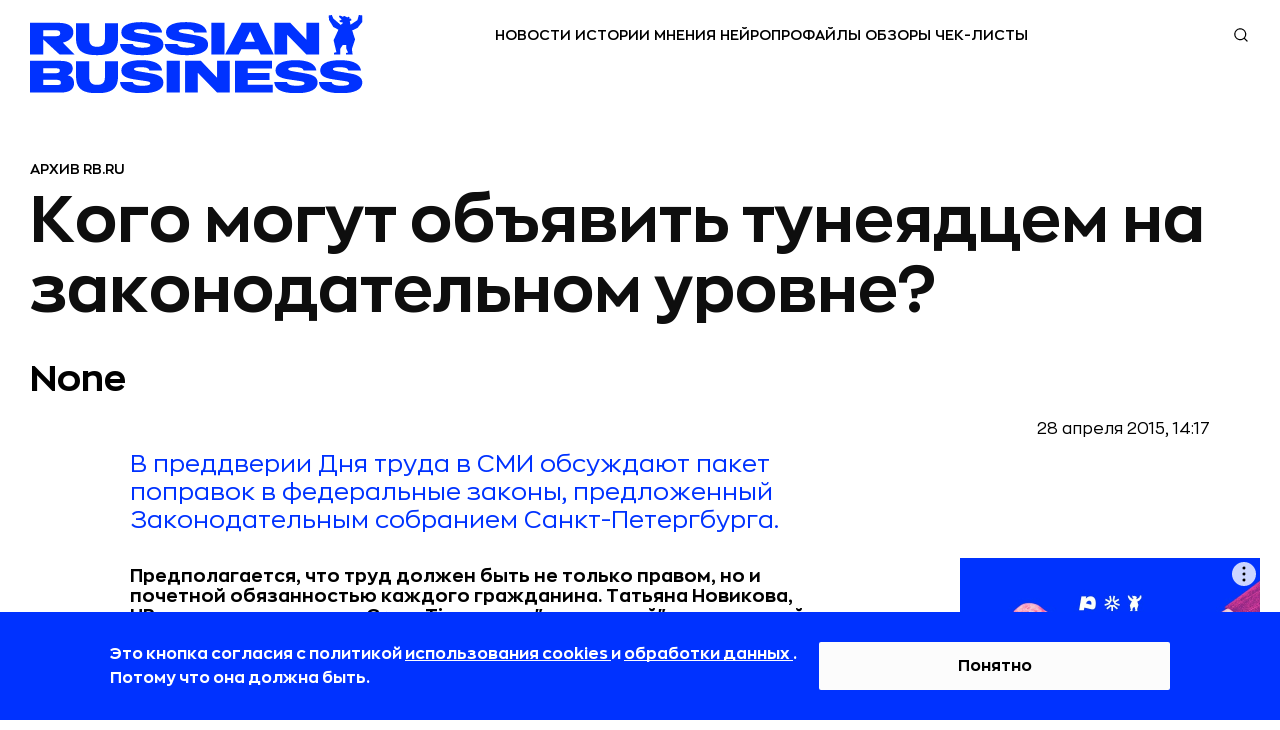

--- FILE ---
content_type: text/html; charset=utf-8
request_url: https://rb.ru/article/kogo-mogut-obyavit-tuneyadtsem-na-zakonodatelnom-urovne/
body_size: 40854
content:

<!DOCTYPE html><html lang="ru"
    
        prefix="og: http://ogp.me/ns# article: http://ogp.me/ns/article# profile: http://ogp.me/ns/profile# fb: http://ogp.me/ns/fb#"
    
    ><head><!-- Main --><meta http-equiv="Content-Type" content="text/html; charset=utf-8"><meta name="robots" content="noyaca"><meta name="robots" content="max-image-preview:large"><meta name="format-detection" content="telephone=no"><link rel="icon" type="image/svg+xml" href="https://static.rbcdn.ru/static/new_generation/img/favicon/redesign/favicon.svg"><link rel="alternate icon" href="https://static.rbcdn.ru/static/new_generation/img/favicon/redesign/favicon.ico"><link rel="mask-icon" href="https://static.rbcdn.ru/static/new_generation/img/favicon/redesign/favicon_mac.svg"><link rel="apple-touch-icon" href="https://static.rbcdn.ru/static/new_generation/img/favicon/redesign/apple-touch-icon.png"><link rel="manifest" href="https://static.rbcdn.ru/static/new_generation/img/favicon/redesign/manifest.json"><meta name="msapplication-TileColor" content="#ffffff"><meta name="msapplication-TileImage" content="https://static.rbcdn.ru/static/new_generation/img/favicon/redesign/ms-icon-92x92.png"><meta name="theme-color" content="#FEFEFE" media="(prefers-color-scheme: light)"><meta name="theme-color" content="#FEFEFE" media="(prefers-color-scheme: dark)"><link rel="alternate" type="application/rss+xml" title="RB.RU" href="https://rb.ru/feeds/news_ex/"><title>Кого могут объявить тунеядцем на законодательном уровне? | RB.RU</title><!-- Metatags --><meta name="description" content="В преддверии Дня труда в СМИ обсуждают пакет поправок в федеральные законы, предложенный Законодательным собранием Санкт-Петергбурга."><link rel="canonical" href="https://rb.ru/article/kogo-mogut-obyavit-tuneyadtsem-na-zakonodatelnom-urovne/"><!-- Facebook Open Graph --><meta property="og:site_name" content="rb.ru"><meta property="fb:app_id" content="513969495285620"><meta property="fb:pages" content="176860988999403"><meta property="og:url" content="https://rb.ru/article/kogo-mogut-obyavit-tuneyadtsem-na-zakonodatelnom-urovne/"><meta property="og:type" content="article"><meta property="og:title" content="Кого могут объявить тунеядцем на законодательном уровне? | RB.RU"><meta property="og:description" content="В преддверии Дня труда в СМИ обсуждают пакет поправок в федеральные законы, предложенный Законодательным собранием Санкт-Петергбурга."><meta property="og:image" content="https://media.rbcdn.ru/media/news/rb74733470dae1d530350f2a1b935d1ea0aea8c3174dba38c.jpg"><meta property="og:image:width" content="1200"><meta property="og:image:height" content="630"><meta property="article:author" content="https://www.facebook.com/www.rb.ru/"><meta property="yandex_recommendations_image" content="https://media.rbcdn.ru/media/news/rb74733470dae1d530350f2a1b935d1ea0aea8c3174dba38c.jpg"><meta property="yandex_recommendations_category" content="ARTICLE"><meta property="article:section" content="Архив rb.ru"><link rel="image_src" href="https://media.rbcdn.ru/media/news/rb74733470dae1d530350f2a1b935d1ea0aea8c3174dba38c.jpg"><!-- Twitter Card --><meta name="twitter:title" content="Кого могут объявить тунеядцем на законодательном уровне? | RB.RU"><meta name="twitter:description" content="В преддверии Дня труда в СМИ обсуждают пакет поправок в федеральные законы, предложенный Законодательным собранием Санкт-Петергбурга."><meta name="twitter:card" content="summary_large_image"><meta name="twitter:site" content="@rusbase"><meta name="twitter:creator" content="@rusbase"><meta name="twitter:domain" content="rb.ru"><meta property="twitter:url" content="https://media.rbcdn.ru/media/news/rb74733470dae1d530350f2a1b935d1ea0aea8c3174dba38c.jpg"><script type="application/ld+json">
  {
    "@context": "https://schema.org/",
    "@type": "Article",
    "name": "Кого могут объявить тунеядцем на законодательном уровне? | RB.RU",
    "headline": "Кого могут объявить тунеядцем на законодательном уровне? | RB.RU",
    "author": {
      "@type": "Person",
      "name": "RB.RU",
      "url": "https://rb.ru/author//"
    },
    "url": "https://rb.ru/article/kogo-mogut-obyavit-tuneyadtsem-na-zakonodatelnom-urovne/",
    "image": "https://media.rbcdn.ru/media/news/rb74733470dae1d530350f2a1b935d1ea0aea8c3174dba38c.jpg",
    "datePublished": "2015-04-28T14:17:59+03:00",
    "dateModified": "2024-04-24T20:48:25+03:00",
    "description": "В преддверии Дня труда в СМИ обсуждают пакет поправок в федеральные законы, предложенный Законодательным собранием Санкт-Петергбурга.",
    "publisher": {
      "@type": "Organization",
      "name": "RB.RU",
      "logo":{
        "@type": "ImageObject",
        "contentUrl": "https://static.rbcdn.ru/static/i3/logo.svg",
        "url": "https://rb.ru"
      }
    },
    "mainEntityOfPage": {
      "@type": "WebPage",
      "@id": "https://rb.ru/article/kogo-mogut-obyavit-tuneyadtsem-na-zakonodatelnom-urovne/"
    },
    "about": [
      
    ],
    
    "@graph": [{

      "@type": "BreadcrumbList",
      "itemListElement": [
        {
          "@type": "ListItem",
          "position": 1,
          "name": "Главная",
          "item": "https://rb.ru/"
        },
        {
          "@type":"ListItem",
          "position":2,
          
          "name": "Архив rb.ru",
          "item": "https://rb.ru/article/"
          
        },
        {
          "@type":"ListItem",
          "position":3,
          "name": "Кого могут объявить тунеядцем на законодательном уровне?",
          "item": "https://rb.ru/article/kogo-mogut-obyavit-tuneyadtsem-na-zakonodatelnom-urovne/"
        }
      ]
    }]
  }
</script><script type="text/javascript">
        var authorName = '';
        ga_ext = {
            'dimension1': '' ,
            'dimension2': '2015-04-28',
            'dimension3': 'Кого могут объявить тунеядцем на законодательном уровне?',
            'dimension4': 'up-to-7000',
            'dimension5': '' ,
            'dimension6': 'false' ,
            'dimension7': 'editor' ,
            'dimension8': 'desktop' 
        }
        var ARTICLE_ID = '16897';
    </script><meta name="viewport" content="width=device-width, initial-scale=1.0"><meta http-equiv="X-UA-Compatible" content="IE=edge"><!-- Verification --><meta name='yandex-verification' content='58fa34547c7143b5'><meta name="google-site-verification" content="JFUc2naN1WTT9IiSGjg5uZzCxUkPEEW5aoEt8tlvH7w"><meta name='wmail-verification' content='6a44c775d25784470c9fbc31c71e9eb7'><meta name="msvalidate.01" content="443CBC113BF97FEAC0AD1E4F087AC824"><meta property="aio_appid" content="AIO_5899FE9C7963A"><script src="https://static.rbcdn.ru/static/CACHE/js/output.9b89d293ff0b.js" defer></script><script defer>
            
                document.IS_MOBILE = false;
                siteVersion = 'desktop';
            

            
                is_authenticated = false;
            

            document.yaParams = {
                'Site Version': siteVersion,
                'Authorized': is_authenticated,
            };

            
                document.yaParams['product'] = 'specialProject';
                document.yaParams['Publication date'] = '28 апреля 2015';
                document.yaParams['Author'] = '';
                document.yaParams['Item name'] = 'Кого могут объявить тунеядцем на законодательном уровне?';
                document.yaParams['Symbol group'] = 'up-to-7000';
                document.yaParams['Department'] = '';
                document.isArticle = true;
            

            

            

            
                document.isNewDesign = true;
            

        </script><script defer>
                window.yaContextCb = window.yaContextCb || [];
            </script><script src="https://yandex.ru/ads/system/context.js" async></script><link rel="preload" href="https://static.rbcdn.ru/static/CACHE/css/output.193b5e24cf8f.css" as="style" /><link rel="stylesheet" href="https://static.rbcdn.ru/static/CACHE/css/output.193b5e24cf8f.css" type="text/css"><!-- Yandex.Metrika counter --><script>
    window.yMetricaId = 8039515;
</script><noscript><div><img src="https://mc.yandex.ru/watch/8039515"
             style="position:absolute; left:-9999px;" alt="" /></div></noscript><script type="text/javascript" >
    (function(m,e,t,r,i,k,a){m[i]=m[i]||function(){(m[i].a=m[i].a||[]).push(arguments)};
    m[i].l=1*new Date();
    for (var j = 0; j < document.scripts.length; j++) {if (document.scripts[j].src === r) { return; }}
    k=e.createElement(t),a=e.getElementsByTagName(t)[0],k.async=1,k.src=r,a.parentNode.insertBefore(k,a)})
    (window, document, "script", "https://mc.yandex.ru/metrika/tag.js", "ym");

    ym(window.yMetricaId, 'params', document.yaParams||{});

    ym(window.yMetricaId, "init", {
         clickmap:true,
         trackLinks:true,
         accurateTrackBounce:true,
         webvisor:true
    });
</script><!-- /Yandex.Metrika counter --><!-- Top.Mail.Ru counter --><script type="text/javascript">
            var _tmr = window._tmr || (window._tmr = []);
            _tmr.push({id: "3502237", type: "pageView", start: (new Date()).getTime()});
            (function (d, w, id) {
            if (d.getElementById(id)) return;
            var ts = d.createElement("script"); ts.type = "text/javascript"; ts.async = true; ts.id = id;
            ts.src = "https://top-fwz1.mail.ru/js/code.js";
            var f = function () {var s = d.getElementsByTagName("script")[0]; s.parentNode.insertBefore(ts, s);};
            if (w.opera == "[object Opera]") { d.addEventListener("DOMContentLoaded", f, false); } else { f(); }
            })(document, window, "tmr-code");
            </script><noscript><div><img src="https://top-fwz1.mail.ru/counter?id=3502237;js=na" style="position:absolute;left:-9999px;" alt="Top.Mail.Ru" /></div></noscript><!-- /Top.Mail.Ru counter --><div style="display: none;"><!--LiveInternet counter--><a href="https://www.liveinternet.ru/click" target="_blank"><img id="licnt375C" width="31" height="31" style="border:0"
                title="LiveInternet"
                src="[data-uri]"
                alt=""/></a><script>
            (function(d,s){d.getElementById("licnt375C").src=
            "https://counter.yadro.ru/hit?t44.6;r"+escape(d.referrer)+
            ((typeof(s)=="undefined")?"":";s"+s.width+"*"+s.height+"*"+
            (s.colorDepth?s.colorDepth:s.pixelDepth))+";u"+escape(d.URL)+
            ";h"+escape(d.title.substring(0,150))+";"+Math.random()})
            (document,screen)
        </script><!--/LiveInternet--></div></head>


    <body class="page">



    <div style="display:none"><svg xmlns="http://www.w3.org/2000/svg"><symbol id="ar-icon"><path d="M1 1l9.744 20L21 1" stroke="#AE485C" stroke-width="2" stroke-linecap="round" stroke-linejoin="round"/></symbol><symbol id="arrow-next-gray"><circle cx="15" cy="15" r="15" fill="#828282"/><path d="M18.75 14.705l1.06-1.06 1.062 1.06-1.061 1.06-1.06-1.06zm-6.894-9.016l7.955 7.955-2.121 2.122L9.735 7.81l2.121-2.122zm7.955 10.077l-7.955 7.955-2.121-2.122 7.955-7.955 2.12 2.122z" fill="#fff"/></symbol><symbol id="arrow-prev-gray"><circle cx="15" cy="15" r="15" fill="#828282"/><path d="M11.25 14.705l-1.06-1.06-1.062 1.06 1.061 1.06 1.06-1.06zm6.894-9.016l-7.955 7.955 2.121 2.122 7.955-7.955-2.121-2.122zm-7.955 10.077l7.955 7.955 2.121-2.122-7.955-7.955-2.12 2.122z" fill="#fff"/></symbol><symbol id="b2b-icon"><path d="M25.427 28.624a.751.751 0 0 1-.349-.086l-6.082-3.19-6.074 3.19a.75.75 0 0 1-1.088-.79l1.162-6.768-4.92-4.794a.75.75 0 0 1 .416-1.279l6.794-.982 3.036-6.164a.75.75 0 0 1 1.346 0l3.045 6.164 6.794.982a.749.749 0 0 1 .416 1.279l-4.92 4.794 1.163 6.767a.75.75 0 0 1-.74.877zm-6.432-4.873c.12 0 .24.028.348.085l5.087 2.668-.971-5.659a.748.748 0 0 1 .215-.664l4.113-4.007-5.679-.822a.75.75 0 0 1-.565-.409l-2.547-5.155-2.54 5.154a.75.75 0 0 1-.565.41l-5.678.822 4.112 4.007c.177.172.258.42.216.664l-.972 5.659 5.077-2.668a.752.752 0 0 1 .35-.085zM19 5.042a.75.75 0 0 1-.75-.75V1a.75.75 0 1 1 1.5 0v3.292a.75.75 0 0 1-.75.75zm-5.628 1.119a.75.75 0 0 1-.694-.462l-1.26-3.041a.75.75 0 1 1 1.387-.575l1.26 3.041a.75.75 0 0 1-.693 1.037zM8.6 9.35a.748.748 0 0 1-.53-.22L5.741 6.804a.75.75 0 1 1 1.06-1.06L9.13 8.07a.75.75 0 0 1-.53 1.28zm-3.189 4.772a.75.75 0 0 1-.287-.057l-3.041-1.26a.75.75 0 1 1 .574-1.386L5.7 12.68a.75.75 0 0 1-.288 1.443zM4.292 19.75H1a.75.75 0 1 1 0-1.5h3.292a.75.75 0 1 1 0 1.5zM2.37 26.638a.75.75 0 0 1-.287-1.443l3.041-1.26a.75.75 0 1 1 .574 1.386l-3.04 1.26a.75.75 0 0 1-.288.057zm3.902 5.84a.75.75 0 0 1-.53-1.28l2.327-2.328a.75.75 0 1 1 1.06 1.06l-2.327 2.328a.747.747 0 0 1-.53.22zm5.839 3.902a.75.75 0 0 1-.692-1.037l1.26-3.042a.75.75 0 1 1 1.386.574l-1.26 3.042a.75.75 0 0 1-.694.463zM19 37.75a.75.75 0 0 1-.75-.75v-3.291a.75.75 0 1 1 1.5 0V37a.75.75 0 0 1-.75.75zm6.888-1.37a.75.75 0 0 1-.693-.463l-1.26-3.041a.75.75 0 1 1 1.387-.575l1.259 3.042a.75.75 0 0 1-.693 1.037zm5.84-3.902a.748.748 0 0 1-.53-.22l-2.328-2.327a.75.75 0 1 1 1.06-1.06l2.328 2.327a.75.75 0 0 1-.53 1.28zm3.902-5.84a.75.75 0 0 1-.288-.057l-3.04-1.26a.75.75 0 1 1 .574-1.385l3.04 1.26a.75.75 0 0 1-.287 1.442zM37 19.75h-3.292a.75.75 0 1 1 0-1.5H37a.75.75 0 1 1 0 1.5zm-4.411-5.628a.75.75 0 0 1-.288-1.443l3.041-1.26a.75.75 0 1 1 .575 1.386l-3.041 1.26a.75.75 0 0 1-.287.057zM29.4 9.35a.75.75 0 0 1-.53-1.28l2.327-2.328a.75.75 0 1 1 1.06 1.061L29.93 9.131a.748.748 0 0 1-.53.22zm-4.772-3.189a.75.75 0 0 1-.692-1.037l1.26-3.04a.75.75 0 1 1 1.385.574l-1.26 3.04a.75.75 0 0 1-.693.463z" fill="#AE485C"/></symbol><symbol id="bookmark-icon"><path d="M15.986 5.802a.287.287 0 0 0-.232-.195l-5.18-.753L8.257.16a.286.286 0 0 0-.514 0L5.426 4.855l-5.18.753a.287.287 0 0 0-.16.488l3.75 3.654-.886 5.16a.287.287 0 0 0 .416.302L8 12.776l4.634 2.436a.286.286 0 0 0 .415-.301l-.884-5.16 3.749-3.655a.287.287 0 0 0 .072-.294z"/></symbol><symbol id="chance-icon"><path d="M26.187 26.011l-.528-.532.528.532zm-3.959 7.614h.75-.75zM10.427 26.03l.527-.535-.526.535zm8.312-19.187l.03-.75-.03.75zm10.746 10.47l-.748.048v.001l.748-.048zM18.63 9.764a.75.75 0 0 0-.059 1.5l.059-1.5zm6.443 7.834a.75.75 0 0 0 1.497-.095l-1.497.095zm-2.845 18.765v.75a.75.75 0 0 0 .75-.75h-.75zM19.84 38.75v.75a.75.75 0 0 0 .75-.75h-.75zm-3.076 0h-.75c0 .414.335.75.75.75v-.75zm-2.388-2.388h-.75a.75.75 0 0 0 .75.75v-.75zm3.174-32.28a.75.75 0 0 0 1.5 0h-1.5zm1.5-2.832a.75.75 0 0 0-1.5 0h1.5zM7.893 8.703a.75.75 0 0 0 1.06-1.06l-1.06 1.06zM6.95 5.64A.75.75 0 1 0 5.89 6.7l1.06-1.06zM4.33 18.8a.75.75 0 0 0 0-1.5v1.5zM1.5 17.3a.75.75 0 0 0 0 1.5v-1.5zm7.453 11.157a.75.75 0 0 0-1.06-1.06l1.06 1.06zM5.89 29.4a.75.75 0 1 0 1.06 1.06L5.89 29.4zm22.817-2.003a.75.75 0 0 0-1.06 1.061l1.06-1.06zm.942 3.063a.75.75 0 1 0 1.06-1.06l-1.06 1.06zm2.619-13.16a.75.75 0 0 0 0 1.5v-1.5zm2.832 1.5a.75.75 0 0 0 0-1.5v1.5zM27.646 7.644a.75.75 0 1 0 1.061 1.06l-1.06-1.06zM30.71 6.7a.75.75 0 0 0-1.06-1.06l1.06 1.06zm-5.05 18.778c-1.263 1.253-2.326 2.324-3.055 3.559-.749 1.27-1.125 2.675-1.125 4.587h1.5c0-1.688.325-2.822.917-3.825.613-1.039 1.529-1.975 2.82-3.257l-1.057-1.064zm-3.43 7.396h-7.853v1.5h7.853v-1.5zm-7.103.75c0-1.906-.372-3.31-1.117-4.577-.726-1.234-1.788-2.302-3.056-3.553L9.9 26.564c1.294 1.275 2.207 2.209 2.816 3.244.588 1 .91 2.132.91 3.817h1.5zm-4.174-8.13a10.403 10.403 0 0 1-3.119-7.447h-1.5c0 3.331 1.363 6.351 3.568 8.517l1.051-1.07zm-3.119-7.447c0-5.913 4.911-10.687 10.876-10.455l.058-1.5c-6.82-.264-12.434 5.194-12.434 11.955h1.5zM18.71 7.593c5.284.205 9.693 4.496 10.027 9.768l1.497-.095C29.85 11.223 24.817 6.33 18.768 6.094l-.059 1.499zm10.027 9.77a10.425 10.425 0 0 1-3.077 8.116l1.056 1.065a11.925 11.925 0 0 0 3.518-9.279l-1.497.097zm-10.165-6.1c3.423.133 6.284 2.92 6.502 6.334l1.497-.095c-.267-4.183-3.75-7.575-7.94-7.738l-.059 1.499zm2.907 22.362v2.737h1.5v-2.737h-1.5zm.75 1.987a3.139 3.139 0 0 0-3.138 3.138h1.5a1.64 1.64 0 0 1 1.638-1.638v-1.5zM19.84 38h-3.076v1.5h3.076V38zm-2.326.75a3.14 3.14 0 0 0-3.138-3.138v1.5a1.64 1.64 0 0 1 1.638 1.638h1.5zm-2.388-2.388v-2.737h-1.5v2.737h1.5zm3.924-32.28V1.25h-1.5v2.832h1.5zM8.953 7.642L6.951 5.64 5.89 6.7l2.002 2.003 1.06-1.06zM4.332 17.3H1.5v1.5h2.832v-1.5zm3.56 10.096L5.89 29.4l1.06 1.06 2.003-2.002-1.06-1.06zm19.754 1.061l2.003 2.002 1.06-1.06-2.002-2.003-1.06 1.061zm4.622-9.657H35.1v-1.5h-2.832v1.5zm-3.56-10.097l2.002-2.002-1.061-1.06-2.003 2.002 1.061 1.06z" fill="#AE485C"/></symbol><symbol id="classmates-icon"><path d="M15.017 12a3.002 3.002 0 0 0 3.003-3.027A3.008 3.008 0 0 0 15 5.957a3.01 3.01 0 0 0-3.025 3.052 3.008 3.008 0 0 0 3.04 2.992z" fill="#fff"/><path d="M28.408 0H1.595C.713 0 0 .713 0 1.595v26.81C0 29.287.713 30 1.595 30h26.81c.882 0 1.595-.713 1.595-1.595V1.595A1.59 1.59 0 0 0 28.408 0zM15.026 2.798c3.414.01 6.157 2.802 6.138 6.258-.018 3.374-2.804 6.108-6.215 6.096-3.376-.013-6.144-2.81-6.123-6.19.022-3.42 2.792-6.173 6.2-6.164zm6.92 14.781c-.757.775-1.666 1.338-2.674 1.73-.808.314-1.681.496-2.56.618-.199.028-.291.272-.15.414 1.406 1.411 2.817 2.82 4.22 4.234.477.484.578 1.08.315 1.64-.288.616-.93 1.017-1.561.974-.401-.027-.71-.226-.99-.505-1.062-1.068-2.142-2.115-3.18-3.202-.303-.315-.447-.257-.716.018a203.442 203.442 0 0 1-3.243 3.255c-.49.483-1.071.57-1.64.294-.604-.294-.99-.91-.959-1.528.021-.42.227-.738.514-1.026 1.39-1.39 2.777-2.78 4.167-4.172.133-.133.045-.363-.142-.388-1.711-.225-3.26-.703-4.603-1.752-.18-.141-.368-.28-.536-.438-.64-.616-.704-1.317-.196-2.042.432-.619 1.16-.787 1.913-.432.147.067.285.156.42.248 2.722 1.87 6.463 1.923 9.194.086.27-.206.56-.377.897-.463.652-.168 1.258.07 1.61.643.398.652.392 1.286-.1 1.794z" fill="#fff"/></symbol><symbol id="data-base-icon"><path d="M33.612 3.975A14.233 14.233 0 0 0 23.697 0c-3.747 0-7.26 1.425-9.914 3.975C11.128 6.525 9.645 9.9 9.645 13.5c0 3.375 1.25 6.525 3.591 9l-1.717 1.65c-.547-.375-1.405-1.875-2.186-1.05C.355 31.8.12 31.5.277 32.175c.468 2.325 2.732 3.75 4.06 3.75.624 0 .234 0 9.368-8.7.78-.75-.39-1.35-1.093-2.1l1.717-1.65a14.553 14.553 0 0 0 9.369 3.45c3.59 0 7.182-1.35 9.914-3.975 2.655-2.475 4.138-5.85 4.138-9.45 0-3.6-1.483-6.975-4.138-9.525zM4.18 34.425c-1.015-.3-1.873-1.125-2.186-2.1l7.963-7.65 2.186 2.1-7.963 7.65zm28.34-12.45c-7.886 7.575-21.314 2.1-21.314-8.475 0-3.225 1.328-6.225 3.67-8.475C17.218 2.775 20.34 1.5 23.698 1.5c3.357 0 6.48 1.275 8.821 3.525 2.342 2.25 3.67 5.25 3.67 8.475 0 3.225-1.328 6.225-3.67 8.475z" fill="#AE485C"/><path d="M30.88 6.6c-1.952-1.8-4.45-2.85-7.182-2.85-2.733 0-5.231 1.05-7.183 2.85-6.402 6.15-1.795 16.65 7.183 16.65 2.732 0 5.23-1.05 7.182-2.85 1.952-1.875 2.966-4.275 2.966-6.9s-1.014-5.025-2.966-6.9zm-1.093 12.75c-1.64 1.575-3.825 2.4-6.09 2.4-7.572 0-11.476-8.85-6.089-14.1 1.64-1.575 3.825-2.4 6.09-2.4 2.264 0 4.45.825 6.089 2.4 1.64 1.575 2.498 3.6 2.498 5.85a8.063 8.063 0 0 1-2.498 5.85z" fill="#AE485C"/><path d="M28.382 12.75h-3.904V9c0-.45-.312-.75-.78-.75-.469 0-.781.3-.781.75v3.75h-3.904c-.468 0-.78.3-.78.75s.312.75.78.75h3.904V18c0 .45.312.75.78.75.469 0 .781-.3.781-.75v-3.75h3.904c.468 0 .78-.3.78-.75s-.312-.75-.78-.75z" fill="#AE485C"/></symbol><symbol id="data-icon"><path d="M31.438 34.25H3.313A2.815 2.815 0 0 1 .5 31.437V10.345h33.75v21.093a2.816 2.816 0 0 1-2.813 2.813zM1.905 11.75v19.688c0 .775.631 1.406 1.407 1.406h28.125c.775 0 1.406-.63 1.406-1.407V11.75H1.906z" fill="#AE485C"/><path d="M34.25 11.75H.5V5.422a2.816 2.816 0 0 1 2.813-2.813h28.125a2.816 2.816 0 0 1 2.812 2.813v6.328zM1.906 10.344h30.938V5.422c0-.776-.631-1.406-1.407-1.406H3.313c-.775 0-1.406.63-1.406 1.406v4.922z" fill="#AE485C"/><path d="M27.219 8.938a.703.703 0 0 1-.703-.704v-7.03a.703.703 0 1 1 1.406 0v7.03a.703.703 0 0 1-.703.704z" fill="#AE485C"/><path d="M27.219 8.938a2.816 2.816 0 0 1-2.813-2.813.703.703 0 1 1 1.407 0 1.407 1.407 0 0 0 2.812 0 .703.703 0 1 1 1.406 0 2.815 2.815 0 0 1-2.812 2.813zm-19.688 0a.703.703 0 0 1-.703-.704v-7.03a.703.703 0 1 1 1.406 0v7.03a.703.703 0 0 1-.703.704z" fill="#AE485C"/><path d="M7.531 8.938A2.816 2.816 0 0 1 4.72 6.124a.703.703 0 1 1 1.406 0 1.407 1.407 0 0 0 2.813 0 .703.703 0 1 1 1.406 0A2.816 2.816 0 0 1 7.53 8.938zm14.766 9.14h-2.813a.703.703 0 0 1-.703-.703v-2.813c0-.388.315-.703.703-.703h2.813c.389 0 .703.315.703.704v2.812a.703.703 0 0 1-.703.703zm-2.11-1.406h1.407v-1.406h-1.407v1.406zm-4.921 1.406h-2.813a.703.703 0 0 1-.703-.703v-2.813c0-.388.315-.703.703-.703h2.813c.388 0 .703.315.703.704v2.812a.703.703 0 0 1-.703.703zm-2.11-1.406h1.406v-1.406h-1.406v1.406zm16.172 1.406h-2.812a.703.703 0 0 1-.703-.703v-2.813c0-.388.314-.703.703-.703h2.812c.389 0 .703.315.703.704v2.812a.703.703 0 0 1-.703.703zm-2.11-1.406h1.407v-1.406h-1.406v1.406zM8.234 24.406H5.422a.703.703 0 0 1-.703-.703v-2.812c0-.389.314-.703.703-.703h2.812c.389 0 .704.314.704.703v2.812a.703.703 0 0 1-.704.703zM6.125 23h1.406v-1.406H6.125V23zm9.141 1.406h-2.813a.703.703 0 0 1-.703-.703v-2.812c0-.389.315-.703.703-.703h2.813c.388 0 .703.314.703.703v2.812a.703.703 0 0 1-.703.703zM13.156 23h1.406v-1.406h-1.406V23zm9.141 1.406h-2.813a.703.703 0 0 1-.703-.703v-2.812c0-.389.315-.703.703-.703h2.813c.389 0 .703.314.703.703v2.812a.703.703 0 0 1-.703.703zM20.187 23h1.407v-1.406h-1.407V23zm9.141 1.406h-2.812a.703.703 0 0 1-.703-.703v-2.812c0-.389.314-.703.703-.703h2.812c.389 0 .703.314.703.703v2.812a.703.703 0 0 1-.703.703zM27.218 23h1.407v-1.406h-1.406V23zM8.234 30.734H5.422a.703.703 0 0 1-.703-.703V27.22c0-.389.314-.703.703-.703h2.812c.389 0 .704.315.704.703v2.812a.703.703 0 0 1-.704.703zm-2.109-1.406h1.406v-1.406H6.125v1.406zm9.141 1.406h-2.813a.703.703 0 0 1-.703-.703V27.22c0-.389.315-.703.703-.703h2.813c.388 0 .703.315.703.703v2.812a.703.703 0 0 1-.703.703zm-2.11-1.406h1.406v-1.406h-1.406v1.406zm9.141 1.406h-2.813a.703.703 0 0 1-.703-.703V27.22c0-.389.315-.703.703-.703h2.813c.389 0 .703.315.703.703v2.812a.703.703 0 0 1-.703.703zm-2.11-1.406h1.407v-1.406h-1.407v1.406zm9.141 1.406h-2.812a.703.703 0 0 1-.703-.703V27.22c0-.389.314-.703.703-.703h2.812c.389 0 .703.315.703.703v2.812a.703.703 0 0 1-.703.703zm-2.11-1.406h1.407v-1.406h-1.406v1.406z" fill="#AE485C"/></symbol><symbol id="default-comments-photo"><path d="M30 0C13.43 0 0 13.432 0 30c0 16.567 13.431 30 30 30 16.568 0 30-13.433 30-30C60 13.43 46.568 0 30 0zm.09 44.153H17.094c0-9.372 8.23-9.37 10.057-11.82l.21-1.117c-2.567-1.3-4.378-4.436-4.378-8.103 0-4.83 3.142-8.747 7.018-8.747 3.875 0 7.017 3.916 7.017 8.747 0 3.636-1.779 6.752-4.31 8.073l.237 1.27c2.004 2.33 9.96 2.483 9.96 11.697H30.092z" fill="#828282"/></symbol><symbol id="edu-icon"><path d="M32.934 14.019a.75.75 0 0 0-1.5 0h1.5zm-23.2.404a.75.75 0 0 0-1.5 0h1.5zM5.32 24.429l.75.015a.75.75 0 0 0-1.5-.034l.75.019zm-.916 10.713l-.445.604a.75.75 0 0 0 .949-.048l-.504-.556zM1.25 32.817l-.38-.647a.75.75 0 0 0-.065 1.251l.445-.604zm3.625-13.24a.75.75 0 0 0 1.5 0h-1.5zm-2.302-8.793l.3-.687-.007-.003-.293.69zm-.204-1.617l.277.697a.74.74 0 0 0 .042-.018l-.319-.679zm16.993-7.984l.32.679a.657.657 0 0 0 .014-.007l-.334-.672zm2.137.101l.314-.681a.73.73 0 0 0-.02-.009l-.294.69zm16.688 7.681l-.313.682a.7.7 0 0 0 .02.008l.293-.69zm.204 1.617l-.277-.697a.777.777 0 0 0-.042.019l.319.678zm-16.994 7.985l-.319-.68a.657.657 0 0 0-.014.008l.333.672zm-2.136-.101l-.317.68a.673.673 0 0 0 .023.01l.294-.69zm1.068-8.362a.75.75 0 1 0-.305-1.469l.305 1.469zm11.105 3.915v7.175h1.5V14.02h-1.5zm0 7.175c0 1.12-.95 2.344-2.975 3.331-1.976.963-4.758 1.58-7.875 1.58v1.5c3.293 0 6.31-.648 8.532-1.732 2.173-1.059 3.818-2.666 3.818-4.679h-1.5zm-10.85 4.91c-3.117 0-5.9-.616-7.876-1.579-2.025-.987-2.975-2.21-2.975-3.33h-1.5c0 2.012 1.646 3.62 3.818 4.678 2.222 1.084 5.239 1.731 8.533 1.731v-1.5zm-10.85-4.91v-6.771h-1.5v6.771h1.5zm-5.164 3.22c-.027 1.307.128 2.454.313 3.47.19 1.054.39 1.866.495 2.68.1.78.094 1.435-.1 2.054-.193.611-.59 1.255-1.377 1.968l1.007 1.112c.942-.854 1.512-1.714 1.8-2.63.286-.91.272-1.81.157-2.697-.11-.854-.338-1.823-.506-2.753-.175-.967-.313-2.005-.289-3.174l-1.5-.03zm.28 10.124l-3.155-2.324-.89 1.207 3.154 2.325.89-1.208zm-3.22-1.074c2.517-1.477 4.334-4.685 4.44-9.017l-1.5-.037c-.097 3.955-1.74 6.61-3.7 7.76l.76 1.294zm4.745-13.887c0-.698-.026-1.4-.051-2.074-.026-.68-.05-1.328-.05-1.943 0-1.253.106-2.242.436-2.938l-1.355-.643c-.485 1.023-.581 2.308-.581 3.58 0 .65.026 1.328.051 2 .026.678.05 1.352.05 2.018h1.5zm-.042-7.963l-3.46-1.517-.601 1.374 3.46 1.516.601-1.373zm-3.467-1.52a.124.124 0 0 1-.058-.054.36.36 0 0 1-.035-.275c.004-.009-.025.059-.127.1L2.092 8.47a1.282 1.282 0 0 0-.692.69 1.759 1.759 0 0 0-.135.834c.04.534.328 1.189 1.014 1.48l.587-1.38zm-.178-.248l16.993-7.984-.638-1.358L2.05 8.49l.638 1.357zm17.008-7.991c.328-.163.89-.145 1.51.12l.587-1.38C20.988.25 19.922.067 19.029.51l.667 1.344zm1.49.11l16.688 7.682.627-1.363L21.813.603l-.627 1.362zm16.707 7.69a.13.13 0 0 1 .059.055.36.36 0 0 1 .035.275c-.004.009.024-.059.127-.1l.553 1.394a1.28 1.28 0 0 0 .693-.69c.117-.266.155-.559.135-.833-.04-.534-.329-1.189-1.014-1.48l-.588 1.38zm.179.249l-16.994 7.984.638 1.357 16.993-7.984-.637-1.357zm-17.008 7.991c-.328.163-.89.144-1.51-.12l-.587 1.38c.805.343 1.871.527 2.764.083l-.667-1.343zm-1.487-.11L6.35 11.622l-.633 1.36 13.228 6.164.633-1.36zm-13.392-4.75l14.144-2.931-.305-1.469L5.88 11.566l.305 1.469zm-.661 7.899c.58 0 .98.448.98.968h1.5a2.46 2.46 0 0 0-2.48-2.468v1.5zm.98.968c0 .49-.474.968-.98.968v1.5c1.325 0 2.48-1.14 2.48-2.468h-1.5zm-.98.968c-.507 0-.98-.477-.98-.968h-1.5c0 1.329 1.155 2.468 2.48 2.468v-1.5zm-.98-.968c0-.52.4-.968.98-.968v-1.5a2.459 2.459 0 0 0-2.48 2.468h1.5z" fill="#AE485C"/></symbol><symbol id="email-fill-icon"><path d="M7 7L5.268 5.484.316 9.729c.18.167.423.271.69.271h11.987c.267 0 .509-.104.688-.271L8.73 5.484 7 7z"/><path d="M13.684.271a1.007 1.007 0 0 0-.69-.271H1.006C.74 0 .498.104.318.273L7 6 13.684.271zM0 .878v8.308l4.833-4.107L0 .878zm9.167 4.201L14 9.186V.875L9.167 5.079z"/></symbol><symbol id="events-icon"><path d="M11.61 38.75a.75.75 0 0 0 1.5 0h-1.5zM7.49 38a.75.75 0 0 0 0 1.5V38zm9.74 1.5a.75.75 0 0 0 0-1.5v1.5zm2.096-25.866v-.75a.75.75 0 0 0-.75.75h.75zm-13.932 0h.75a.75.75 0 0 0-.75-.75v.75zm-4.644 0v-.75a.75.75 0 0 0-.75.75h.75zm23.22 0h.75a.75.75 0 0 0-.75-.75v.75zM5.394 9.549a.75.75 0 0 0 0 1.5v-1.5zm3.195 1.5a.75.75 0 0 0 0-1.5v1.5zM5.394 13a.75.75 0 0 0 0 1.5V13zm3.195 1.5a.75.75 0 0 0 0-1.5v1.5zm-3.195 1.952a.75.75 0 0 0 0 1.5v-1.5zm3.195 1.5a.75.75 0 0 0 0-1.5v1.5zm7.542-8.402a.75.75 0 0 0 0 1.5v-1.5zm3.195 1.5a.75.75 0 1 0 0-1.5v1.5zM16.13 13a.75.75 0 0 0 0 1.5V13zm3.195 1.5a.75.75 0 1 0 0-1.5v1.5zm-3.195 1.952a.75.75 0 0 0 0 1.5v-1.5zm3.195 1.5a.75.75 0 1 0 0-1.5v1.5zM11.61 30.894v7.856h1.5v-7.856h-1.5zM7.49 39.5h9.74V38H7.49v1.5zm4.87-39a7.716 7.716 0 0 0-7.716 7.716h1.5A6.216 6.216 0 0 1 12.36 2V.5zM4.644 8.216v11.068h1.5V8.216h-1.5zm0 11.068A7.716 7.716 0 0 0 12.36 27v-1.5a6.216 6.216 0 0 1-6.216-6.216h-1.5zM12.36 27a7.716 7.716 0 0 0 7.716-7.716h-1.5A6.216 6.216 0 0 1 12.36 25.5V27zm7.716-7.716V8.216h-1.5v11.068h1.5zm0-11.068A7.716 7.716 0 0 0 12.36.5V2a6.216 6.216 0 0 1 6.216 6.216h1.5zm-1.5 5.418v5.65h1.5v-5.65h-1.5zm-12.432 5.65v-5.65h-1.5v5.65h1.5zm-.75-6.4H.75v1.5h4.644v-1.5zM0 13.634v5.65h1.5v-5.65H0zm0 5.65c0 6.816 5.544 12.36 12.36 12.36v-1.5c-5.988 0-10.86-4.873-10.86-10.86H0zm12.36 12.36c6.816 0 12.36-5.544 12.36-12.36h-1.5c0 5.987-4.873 10.86-10.86 10.86v1.5zm12.36-12.36v-5.65h-1.5v5.65h1.5zm-.75-6.4h-4.644v1.5h4.644v-1.5zM5.394 11.049h3.195v-1.5H5.394v1.5zm0 3.45h3.195V13H5.394v1.5zm0 3.452h3.195v-1.5H5.394v1.5zm10.737-6.902h3.195v-1.5H16.13v1.5zm0 3.45h3.195V13H16.13v1.5zm0 3.452h3.195v-1.5H16.13v1.5z" fill="#AE485C"/></symbol><symbol id="facebook-icon"><path d="M28.343.002H1.656C.742.002 0 .742 0 1.658v26.687c0 .916.742 1.657 1.656 1.657h14.367V18.384h-3.909v-4.528h3.91v-3.34c0-3.874 2.365-5.984 5.822-5.984 1.657 0 3.078.124 3.493.178v4.05H22.94c-1.88 0-2.242.894-2.242 2.204v2.89h4.484l-.586 4.528h-3.899V30h7.645c.915 0 1.657-.742 1.657-1.655V1.657c0-.915-.742-1.655-1.657-1.655z" fill="#fff"/></symbol><symbol id="fb-icon--black"><path fill-rule="evenodd" clip-rule="evenodd" d="M17.698 29.758C24.695 28.487 30 22.363 30 15c0-8.284-6.716-15-15-15C6.716 0 0 6.716 0 15c0 7.614 5.674 13.904 13.024 14.871v-9.489h-3.91v-4.528h3.91v-3.34c0-3.873 2.365-5.984 5.822-5.984 1.657 0 3.079.124 3.493.178v4.05H19.94c-1.88 0-2.242.894-2.242 2.204v2.89h4.484l-.586 4.528h-3.899v9.378z" fill="#C4C4C4"/></symbol><symbol id="fb-icon"><path fill-rule="evenodd" clip-rule="evenodd" d="M17.698 29.758C24.695 28.487 30 22.363 30 15c0-8.284-6.716-15-15-15C6.716 0 0 6.716 0 15c0 7.614 5.674 13.904 13.024 14.871v-9.489h-3.91v-4.528h3.91v-3.34c0-3.873 2.365-5.984 5.822-5.984 1.657 0 3.079.124 3.493.178v4.05H19.94c-1.88 0-2.242.894-2.242 2.204v2.89h4.484l-.586 4.528h-3.899v9.378z" fill="#C4C4C4"/></symbol><symbol id="fb-social-icon"><path d="M.484 15.978h3.288v13.538c0 .267.217.484.484.484h5.576a.484.484 0 0 0 .484-.484V16.042h3.78a.484.484 0 0 0 .48-.429l.575-4.984a.484.484 0 0 0-.48-.54h-4.355V6.967c0-.942.507-1.42 1.507-1.42h2.848a.484.484 0 0 0 .483-.484V.487a.484.484 0 0 0-.483-.483h-3.924a3.85 3.85 0 0 0-.18-.004c-.68 0-3.047.134-4.916 1.853C3.579 3.76 3.867 6.041 3.936 6.436v3.654H.484a.484.484 0 0 0-.484.484v4.92c0 .267.217.484.484.484z" fill="#C4C4C4"/></symbol><symbol id="g-social-icon"><path d="M45.153 11.974h-2.906V9.068a1.1 1.1 0 0 0-1.1-1.101h-3.924c-.608 0-1.101.493-1.101 1.101v2.906h-2.906c-.609 0-1.102.493-1.102 1.102v3.923c0 .608.493 1.101 1.102 1.101h2.906v2.906c0 .608.493 1.102 1.1 1.102h3.924c.608 0 1.101-.494 1.101-1.102V18.1h2.906c.609 0 1.102-.493 1.102-1.101v-3.923c0-.609-.493-1.102-1.102-1.102zM14.964 7.168c1.334 0 2.617.36 3.711 1.04l1.25.856a1.101 1.101 0 0 0 1.397-.127l3.646-3.611a1.101 1.101 0 0 0-.152-1.691l-2.12-1.453a1.095 1.095 0 0 0-.135-.08L20.51 1.09a1.08 1.08 0 0 0-.083-.037A15.016 15.016 0 0 0 14.889 0 14.843 14.843 0 0 0 4.453 4.246C1.609 7.026.028 10.806 0 14.892c-.027 4.085 1.504 7.888 4.31 10.707C7.097 28.396 11.049 30 15.154 30c4.06 0 7.871-1.577 10.454-4.326 2.045-2.178 3.3-5.087 3.63-8.412a.77.77 0 0 0 .006-.095l.038-2.988a1.036 1.036 0 0 0-.013-.184l-.16-1.021a1.101 1.101 0 0 0-1.088-.931H15.293c-.608 0-1.101.493-1.101 1.101v4.403c0 .608.493 1.101 1.101 1.101h6.488c-.297.652-.766 1.34-1.358 1.98-1.292 1.398-3.22 2.199-5.288 2.199-2.112 0-4.134-.828-5.549-2.27-2.944-3.003-2.91-8.235.072-11.196a7.59 7.59 0 0 1 5.306-2.193z" fill="#C4C4C4"/></symbol><symbol id="ig-social-icon"><path d="M3.852 0h22.3a3.861 3.861 0 0 1 3.85 3.851v22.3A3.86 3.86 0 0 1 26.152 30h-22.3A3.862 3.862 0 0 1 0 26.15V3.852A3.863 3.863 0 0 1 3.852 0zm18.004 3.332c-.744 0-1.35.61-1.35 1.353v3.231c0 .744.607 1.352 1.35 1.352h3.39c.744 0 1.352-.608 1.352-1.352V4.685c0-.744-.608-1.353-1.351-1.353h-3.39zm4.754 9.355h-2.64c.251.817.387 1.68.387 2.576 0 4.988-4.177 9.034-9.328 9.034-5.149 0-9.326-4.046-9.326-9.034 0-.897.137-1.759.386-2.576H3.335V25.36c0 .656.536 1.19 1.192 1.19h20.892c.657 0 1.191-.534 1.191-1.19V12.687zm-11.58-3.59c-3.327 0-6.025 2.613-6.025 5.84 0 3.223 2.698 5.838 6.024 5.838 3.329 0 6.027-2.615 6.027-5.838 0-3.227-2.698-5.84-6.027-5.84z" fill="#C4C4C4"/></symbol><symbol id="info-icon"><path d="M14.576 8.265l4.522 7.235H.5V.5h18.598l-4.522 7.235L14.41 8l.166.265z" fill="inherit" stroke="inherit"/><path d="M7.272 6.259h2.456V13H7.272V6.259zM8.5 5.512c-.448 0-.81-.12-1.086-.36A1.14 1.14 0 0 1 7 4.256c0-.356.138-.655.414-.895C7.69 3.12 8.052 3 8.5 3c.448 0 .81.116 1.086.348.276.224.414.514.414.87 0 .374-.138.685-.414.934-.276.24-.638.36-1.086.36z" fill="#fff"/></symbol><symbol id="instagram-icon"><path d="M25.927 0H4.073A4.078 4.078 0 0 0 0 4.073v21.854A4.078 4.078 0 0 0 4.073 30h21.854A4.078 4.078 0 0 0 30 25.927V4.073A4.078 4.078 0 0 0 25.927 0zM15 22.329c-3.7 0-6.71-3.01-6.71-6.71C8.29 11.92 11.3 8.91 15 8.91s6.71 3.01 6.71 6.71-3.01 6.709-6.71 6.709zm12.46-11.662h-6.062a8.321 8.321 0 0 0-12.797 0H2.54V4.842a2.688 2.688 0 0 1 2.685-2.685h19.55a2.688 2.688 0 0 1 2.685 2.685v5.825z" fill="#fff"/><path d="M15 11.303a4.318 4.318 0 0 0-4.313 4.313A4.318 4.318 0 0 0 15 19.929a4.318 4.318 0 0 0 4.313-4.313A4.318 4.318 0 0 0 15 11.303zm9.154-7.423h-2.596c-.593 0-1.076.484-1.076 1.077v2.596c0 .593.483 1.076 1.076 1.076h2.596c.593 0 1.076-.483 1.076-1.076V4.957c0-.593-.483-1.076-1.076-1.076z" fill="#fff"/></symbol><symbol id="investments-icon"><path d="M27.502 29.672c-.299-1.596-.598-3.292-.498-4.688.399-6.682-3.69-11.07-5.885-12.666.898-2.294 2.195-8.577 1.197-10.771C21.917.649 21.22.449 20.82.449h-.299c-.798.2-1.795.2-2.793.2-1.396 0-2.692-.1-4.089-.2C12.443.35 11.246.25 10.15.25c-1.197 0-2.992.1-4.19 1.097-.398.3-.598.798-.697 1.396-.3 2.394 2.393 7.181 3.59 8.976-2.094 1.098-6.483 3.79-7.081 13.165a28.21 28.21 0 0 1-.598 3.69c-.599 2.992-1.197 5.785.1 7.58.598.798 1.495 1.297 2.692 1.396.997.1 6.283.2 10.472.2 4.189 0 9.475 0 10.472-.2 1.097-.1 1.995-.598 2.494-1.296 1.097-1.496.598-3.99.1-6.582zM6.758 2.544c.698-.499 1.695-.798 3.29-.798.998 0 2.195.1 3.392.2 1.396.1 2.792.299 4.189.299 1.097 0 2.194-.1 3.091-.2h.1s.1 0 .1.2c.798 1.595-.399 7.38-1.097 9.375-3.192 0-6.583.299-9.674-.2C8.752 9.326 5.86 3.342 6.758 2.544zm19.348 32.812c-.3.4-.798.599-1.496.698-.798.1-5.086.1-10.372.1s-9.575-.1-10.373-.1c-.798-.1-1.296-.299-1.595-.797-.898-1.197-.4-3.89.1-6.383.299-1.297.498-2.693.598-3.89.598-8.876 4.787-11.07 6.582-12.068.2-.1.3-.2.4-.2 3.09.5 6.282.3 9.374.3l.3.2c1.595.997 6.183 5.186 5.784 11.768-.1 1.596.2 3.291.598 4.987.499 2.094.898 4.388.1 5.385z" fill="#AE485C"/><path d="M19.922 16.906c-.399-1.097-1.097-1.995-1.895-2.793-.698-.698-1.795.399-1.097 1.097.599.598 1.197 1.297 1.496 2.095.4.997 1.796.598 1.496-.4zm-9.773-2.494c-.1.4-.499.698-.698.998-.3.399-.5.897-.599 1.396-.2.897 1.197 1.296 1.396.399.1-.4.2-.798.5-1.097.298-.4.598-.798.797-1.297.399-.997-1.097-1.296-1.396-.399zm8.377 13.365c-.199-.4-.398-.798-.698-1.098a3.577 3.577 0 0 0-1.197-.797c-.199-.1-.698-.2-1.396-.4v-4.587c.4.1.898.3 1.097.499.2.2.3.498.499.897.2.4.499.499.598.499h.2s.498-.1.598-.399c.1-.1.1-.3 0-.499-.2-.598-.598-1.097-.997-1.496-.499-.399-1.097-.698-1.995-.798V19a.681.681 0 0 0-.698-.698.681.681 0 0 0-.698.698v.598c-.898.1-1.596.4-2.095.798-.797.698-1.196 1.596-1.196 2.693 0 .598.1 1.197.399 1.696.299.498.598.897 1.097 1.097.598.299 1.197.598 1.695.698v5.086c-.399-.1-1.097-.299-1.396-.698a3.33 3.33 0 0 1-.499-1.197c-.1-.299-.399-.598-.897-.498-.3 0-.4.199-.499.299-.1.2-.1.399-.1.498.1.5.3.898.499 1.297.399.598.798.997 1.296 1.197.4.2.998.399 1.696.498v1.098c0 .399.3.698.698.698.399 0 .698-.3.698-.698v-1.097c.998-.1 1.795-.5 2.494-1.197.698-.698.997-1.596.997-2.693.1-.598 0-.997-.2-1.396zm-1.196 1.396c0 .698-.2 1.296-.599 1.795-.299.399-.997.599-1.396.698V26.88c.798.3 1.296.598 1.596.898.299.299.399.797.399 1.396zm-3.391-8.378v4.289c-.599-.2-1.097-.499-1.397-.798-.299-.4-.498-.898-.498-1.396 0-.599.2-1.098.598-1.496.3-.4.898-.5 1.297-.599z" fill="#AE485C"/></symbol><symbol id="media-icon-photo"><mask id="a" maskUnits="userSpaceOnUse" x="-.333" y="-.333" width="58" height="48" fill="#000"><path fill="#fff" d="M-.333-.333h58v48h-58z"/><path d="M26.728.679a.972.972 0 0 0-.365.243l-3.645 3.645H5.527a4.87 4.87 0 0 0-4.86 4.86v33.047a4.87 4.87 0 0 0 4.86 4.86h46.897a4.87 4.87 0 0 0 4.86-4.86V9.427a4.87 4.87 0 0 0-4.86-4.86h-9.416L39.303.922a.972.972 0 0 0-.668-.243H27.032a.972.972 0 0 0-.304 0zm.668 1.944H38.27l3.645 3.584a.972.972 0 0 0 .668.304h9.841a2.889 2.889 0 0 1 2.916 2.916v33.047a2.889 2.889 0 0 1-2.916 2.916H5.527a2.889 2.889 0 0 1-2.916-2.916V9.427A2.888 2.888 0 0 1 5.527 6.51h17.677a.972.972 0 0 0 .669-.304l3.523-3.584zm-18.224 9.72a.972.972 0 0 0-.73.972v5.831a.972.972 0 0 0 .973.972h7.775a.972.972 0 0 0 .972-.972v-5.831a.973.973 0 0 0-.972-.972H9.415a.969.969 0 0 0-.243 0zm30.617 1.093A12.5 12.5 0 0 0 27.274 25.95 12.5 12.5 0 0 0 39.79 38.464 12.5 12.5 0 0 0 52.303 25.95a12.5 12.5 0 0 0-12.514-12.514zm-29.403.85h5.832v3.888h-5.832v-3.887zM39.79 15.32c5.871 0 10.63 4.76 10.63 10.631 0 5.872-4.759 10.631-10.63 10.631-5.872 0-10.631-4.76-10.631-10.63 0-5.872 4.759-10.632 10.63-10.632zm0 3.827c-3.746 0-6.804 3.058-6.804 6.804 0 3.746 3.058 6.804 6.804 6.804 3.746 0 6.803-3.058 6.803-6.804 0-3.746-3.057-6.804-6.803-6.804zm0 1.884c2.695 0 4.86 2.225 4.86 4.92 0 2.696-2.165 4.92-4.86 4.92-2.696 0-4.92-2.224-4.92-4.92 0-2.695 2.224-4.92 4.92-4.92zM9.232 22.062a.984.984 0 0 0 .304 1.944h7.776a.973.973 0 1 0 0-1.944H9.536a.973.973 0 0 0-.304 0z"/></mask><path d="M26.728.679a.972.972 0 0 0-.365.243l-3.645 3.645H5.527a4.87 4.87 0 0 0-4.86 4.86v33.047a4.87 4.87 0 0 0 4.86 4.86h46.897a4.87 4.87 0 0 0 4.86-4.86V9.427a4.87 4.87 0 0 0-4.86-4.86h-9.416L39.303.922a.972.972 0 0 0-.668-.243H27.032a.972.972 0 0 0-.304 0zm.668 1.944H38.27l3.645 3.584a.972.972 0 0 0 .668.304h9.841a2.889 2.889 0 0 1 2.916 2.916v33.047a2.889 2.889 0 0 1-2.916 2.916H5.527a2.889 2.889 0 0 1-2.916-2.916V9.427A2.888 2.888 0 0 1 5.527 6.51h17.677a.972.972 0 0 0 .669-.304l3.523-3.584zm-18.224 9.72a.972.972 0 0 0-.73.972v5.831a.972.972 0 0 0 .973.972h7.775a.972.972 0 0 0 .972-.972v-5.831a.973.973 0 0 0-.972-.972H9.415a.969.969 0 0 0-.243 0zm30.617 1.093A12.5 12.5 0 0 0 27.274 25.95 12.5 12.5 0 0 0 39.79 38.464 12.5 12.5 0 0 0 52.303 25.95a12.5 12.5 0 0 0-12.514-12.514zm-29.403.85h5.832v3.888h-5.832v-3.887zM39.79 15.32c5.871 0 10.63 4.76 10.63 10.631 0 5.872-4.759 10.631-10.63 10.631-5.872 0-10.631-4.76-10.631-10.63 0-5.872 4.759-10.632 10.63-10.632zm0 3.827c-3.746 0-6.804 3.058-6.804 6.804 0 3.746 3.058 6.804 6.804 6.804 3.746 0 6.803-3.058 6.803-6.804 0-3.746-3.057-6.804-6.803-6.804zm0 1.884c2.695 0 4.86 2.225 4.86 4.92 0 2.696-2.165 4.92-4.86 4.92-2.696 0-4.92-2.224-4.92-4.92 0-2.695 2.224-4.92 4.92-4.92zM9.232 22.062a.984.984 0 0 0 .304 1.944h7.776a.973.973 0 1 0 0-1.944H9.536a.973.973 0 0 0-.304 0z" fill="#fff"/><path d="M26.728.679l-.04-.247-.024.004-.024.009.088.234zm-.365.243l.177.177.005-.006-.182-.171zm-3.645 3.645v.25h.104l.073-.073-.177-.177zm20.29 0l-.175.178.073.072h.102v-.25zM39.303.922l.175-.179-.01-.009-.165.188zm-.668-.243v.25h.006l-.006-.25zm-11.603 0l-.04.247.02.003h.02v-.25zm.364 1.944v-.25h-.105l-.073.075.178.175zm10.874 0l.175-.178-.073-.072h-.102v.25zm3.645 3.584l.182-.172-.007-.006-.175.178zm.668.304l-.01.25h.01v-.25zm-19.379 0v.25h.01l-.01-.25zm.669-.304l-.179-.175-.003.003.182.172zM9.172 12.343l-.032-.248-.015.002-.016.004.063.242zm-.73.972h.25v-.008l-.25.008zm0 5.831h-.25.25zm.973.972v.25-.25zm7.775 0v.25-.25zm.972-.972h.25-.25zm0-5.831h.25-.25zm-.972-.972v-.25.25zm-7.775 0l-.032.248.016.002h.016v-.25zm.972 1.944v-.25h-.25v.25h.25zm5.831 0h.25v-.25h-.25v.25zm0 3.887v.25h.25v-.25h-.25zm-5.832 0h-.25v.25h.25v-.25zm-1.154 3.888l.039.247-.039-.247zm.304 1.944v-.25h-.02l-.019.003.039.247zm7.776 0l.003-.25h-.003v.25zm0-1.944v.25h.003l-.003-.25zm-7.776 0l-.039.247.02.003h.019v-.25zM26.64.445c-.174.066-.331.17-.459.306l.364.342a.722.722 0 0 1 .271-.18L26.64.445zm-.454.3L22.542 4.39l.353.354 3.645-3.645-.354-.354zm-3.468 3.572H5.527v.5h17.191v-.5zm-17.191 0a5.12 5.12 0 0 0-5.11 5.11h.5a4.62 4.62 0 0 1 4.61-4.61v-.5zm-5.11 5.11v33.047h.5V9.427h-.5zm0 33.047a5.12 5.12 0 0 0 5.11 5.11v-.5a4.62 4.62 0 0 1-4.61-4.61h-.5zm5.11 5.11h46.897v-.5H5.527v.5zm46.897 0a5.12 5.12 0 0 0 5.11-5.11h-.5a4.62 4.62 0 0 1-4.61 4.61v.5zm5.11-5.11V9.427h-.5v33.047h.5zm0-33.047a5.12 5.12 0 0 0-5.11-5.11v.5a4.62 4.62 0 0 1 4.61 4.61h.5zm-5.11-5.11h-9.416v.5h9.416v-.5zm-9.24.072L39.478.744l-.35.356 3.705 3.645.35-.356zM39.468.734a1.222 1.222 0 0 0-.84-.305l.013.5c.182-.005.36.06.496.18l.331-.375zM38.634.43H27.033v.5h11.603v-.5zM27.072.432a1.222 1.222 0 0 0-.382 0l.078.494a.723.723 0 0 1 .226 0l.078-.494zm.325 2.44H38.27v-.5H27.396v.5zm10.699-.07l3.645 3.583.35-.356-3.645-3.584-.35.356zm3.638 3.577c.22.232.521.369.84.382l.02-.5a.722.722 0 0 1-.496-.226l-.364.344zm.85.382h9.841v-.5h-9.84v.5zm9.841 0a2.639 2.639 0 0 1 2.666 2.666h.5a3.139 3.139 0 0 0-3.166-3.166v.5zm2.666 2.666v33.047h.5V9.427h-.5zm0 33.047a2.639 2.639 0 0 1-2.666 2.666v.5a3.139 3.139 0 0 0 3.166-3.166h-.5zm-2.666 2.666H5.527v.5h46.897v-.5zm-46.897 0a2.639 2.639 0 0 1-2.666-2.666h-.5a3.138 3.138 0 0 0 3.166 3.166v-.5zM2.86 42.474V9.427h-.5v33.047h.5zm0-33.047A2.639 2.639 0 0 1 5.527 6.76v-.5A3.138 3.138 0 0 0 2.36 9.427h.5zM5.527 6.76h17.677v-.5H5.527v.5zm17.687 0c.32-.013.621-.15.84-.382l-.363-.344a.722.722 0 0 1-.496.226l.02.5zm.837-.379l3.523-3.584-.356-.35-3.524 3.584.357.35zm-14.942 5.72a1.223 1.223 0 0 0-.673.45l.4.3a.722.722 0 0 1 .398-.266l-.125-.485zm-.673.45a1.222 1.222 0 0 0-.243.771l.5-.015a.722.722 0 0 1 .143-.456l-.4-.3zm-.243.764v5.831h.5v-5.831h-.5zm0 5.832c0 .324.128.634.357.864l.354-.354a.722.722 0 0 1-.211-.51h-.5zm.357.864c.23.229.54.357.864.357v-.5a.722.722 0 0 1-.51-.211l-.354.354zm.865.357h7.775v-.5H9.415v.5zm7.775 0c.324 0 .635-.128.864-.357l-.353-.354a.722.722 0 0 1-.51.211v.5zm.864-.357c.23-.23.358-.54.358-.864h-.5a.722.722 0 0 1-.211.51l.353.354zm.358-.865v-5.831h-.5v5.831h.5zm0-5.831c0-.324-.128-.635-.358-.864l-.353.353a.722.722 0 0 1 .211.51h.5zm-.358-.864a1.218 1.218 0 0 0-.864-.358v.5a.72.72 0 0 1 .51.211l.354-.354zm-.864-.358H9.415v.5h7.775v-.5zm-7.744.002a1.22 1.22 0 0 0-.306 0l.063.496a.717.717 0 0 1 .18 0l.063-.496zm30.343 1.091A12.75 12.75 0 0 0 27.024 25.95h.5A12.25 12.25 0 0 1 39.79 13.686v-.5zM27.024 25.95A12.75 12.75 0 0 0 39.79 38.714v-.5A12.25 12.25 0 0 1 27.524 25.95h-.5zM39.79 38.714A12.75 12.75 0 0 0 52.553 25.95h-.5a12.25 12.25 0 0 1-12.264 12.264v.5zM52.553 25.95a12.75 12.75 0 0 0-12.764-12.764v.5A12.25 12.25 0 0 1 52.053 25.95h.5zM10.387 14.537h5.831v-.5h-5.832v.5zm5.581-.25v3.887h.5v-3.887h-.5zm.25 3.637h-5.832v.5h5.832v-.5zm-5.582.25v-3.887h-.5v3.887h.5zM39.79 15.57c5.733 0 10.38 4.648 10.38 10.381h.5c0-6.01-4.87-10.88-10.88-10.88v.5zm10.38 10.381c0 5.734-4.647 10.381-10.38 10.381v.5c6.01 0 10.88-4.871 10.88-10.88h-.5zm-10.38 10.38c-5.734 0-10.381-4.647-10.381-10.38h-.5c0 6.009 4.871 10.88 10.88 10.88v-.5zm-10.381-10.38c0-5.734 4.647-10.382 10.38-10.382v-.5c-6.009 0-10.88 4.872-10.88 10.881h.5zm10.38-7.055c-3.883 0-7.053 3.17-7.053 7.054h.5c0-3.608 2.946-6.554 6.554-6.554v-.5zm-7.053 7.054c0 3.884 3.17 7.054 7.054 7.054v-.5c-3.608 0-6.554-2.946-6.554-6.554h-.5zm7.054 7.054c3.884 0 7.053-3.17 7.053-7.054h-.5c0 3.608-2.945 6.554-6.553 6.554v.5zm7.053-7.054c0-3.884-3.17-7.054-7.053-7.054v.5c3.608 0 6.553 2.946 6.553 6.554h.5zm-7.053-4.67c2.553 0 4.61 2.109 4.61 4.67h.5c0-2.83-2.273-5.17-5.11-5.17v.5zm4.61 4.67c0 2.562-2.057 4.67-4.61 4.67v.5c2.837 0 5.11-2.34 5.11-5.17h-.5zm-4.61 4.67c-2.558 0-4.67-2.112-4.67-4.67h-.5c0 2.834 2.336 5.17 5.17 5.17v-.5zm-4.67-4.67c0-2.557 2.112-4.67 4.67-4.67v-.5c-2.834 0-5.17 2.337-5.17 5.17h.5zM9.193 21.815a1.24 1.24 0 0 0-.452.166l.26.427a.732.732 0 0 1 .269-.099l-.077-.494zm-.452.166a1.234 1.234 0 0 0-.354.326l.403.295a.733.733 0 0 1 .211-.194l-.26-.427zm-.354.326c-.096.13-.165.28-.203.437l.486.117a.734.734 0 0 1 .12-.26l-.403-.294zm-.203.437c-.038.157-.045.32-.02.48l.494-.076a.734.734 0 0 1 .012-.287l-.486-.117zm-.02.48c.025.16.081.314.166.453l.427-.26a.734.734 0 0 1-.099-.27l-.494.078zm.166.453c.084.138.195.258.326.354l.295-.404a.733.733 0 0 1-.194-.21l-.427.26zm.326.354c.13.096.28.164.437.202l.117-.486a.734.734 0 0 1-.26-.12l-.294.404zm.437.202c.157.038.32.045.48.02l-.077-.494a.735.735 0 0 1-.286-.012l-.117.486zm.442.023h7.776v-.5H9.536v.5zm7.772 0c.162.003.323-.027.473-.088l-.186-.464a.721.721 0 0 1-.28.052l-.007.5zm.473-.088c.15-.06.287-.15.402-.264l-.35-.355a.721.721 0 0 1-.238.155l.186.464zm.402-.264a1.22 1.22 0 0 0 .27-.398l-.461-.193a.724.724 0 0 1-.16.236l.351.355zm.27-.398c.062-.15.095-.31.095-.472h-.5c0 .096-.02.19-.056.279l.46.193zm.095-.472c0-.162-.033-.322-.095-.471l-.461.193a.723.723 0 0 1 .056.278h.5zm-.095-.471a1.22 1.22 0 0 0-.27-.399l-.35.356a.725.725 0 0 1 .159.236l.46-.193zm-.27-.399a1.222 1.222 0 0 0-.402-.264l-.186.464c.089.036.17.089.238.156l.35-.356zm-.402-.264a1.23 1.23 0 0 0-.473-.088l.007.5a.723.723 0 0 1 .28.052l.186-.464zm-.47-.088H9.537v.5h7.776v-.5zm-7.736.003a1.223 1.223 0 0 0-.382 0l.078.494a.723.723 0 0 1 .226 0l.078-.494z" fill="#fff" mask="url(#a)"/></symbol><symbol id="media-icon"><path d="M17.142 25.16a.75.75 0 0 0 0 1.5v-1.5zm-3.774 11.433l-.74.128a.776.776 0 0 0 .012.054l.728-.181zm5.342-2.032h.75a.755.755 0 0 0-.012-.132l-.738.132zm-1.568-8.71l-.74.126.002.008.738-.133zm-6.155-3.077v-.75a.75.75 0 0 0-.739.877l.74-.127zm-7.839-3.31h.75-.75zm0-6.677h.75a.75.75 0 0 0-.75-.75v.75zm0-.464h-.75.75zm0 7.664h-.75.75zm3.194.871v.75a.75.75 0 0 0 .75-.75h-.75zm2.497-11.38v-.75a.75.75 0 0 0-.233.036l.233.713zm-2.497.812l-.232-.713a.75.75 0 0 0-.518.713h.75zm0 11.613h-.75a.75.75 0 0 0 .503.708l.247-.708zm2.497.871l-.247.708a.75.75 0 0 0 .247.042v-.75zM30.845 29.8l.75.001V29.8h-.75zm0-27.348h.75V2.45h-.75zm0-.058h-.75.75zm0 27.464l-.75-.001v.001h.75zm-12.948.924h.929v-1.5h-.93v1.5zm.929 0c.646 0 1.156-.51 1.156-1.156h-1.5c0-.077.031-.168.104-.24a.345.345 0 0 1 .24-.104v1.5zm1.156-1.156v-3.31h-1.5v3.31h1.5zm0-3.31c0-.646-.51-1.156-1.156-1.156v1.5a.346.346 0 0 1-.24-.104.345.345 0 0 1-.104-.24h1.5zm-1.156-1.156h-1.684v1.5h1.684v-1.5zM12.64 36.775c.06.244.193.494.422.685.235.196.525.29.828.29v-1.5c.013 0 .071.007.132.058.055.045.07.093.073.104l-1.455.363zm6.592.975c.937 0 1.737-.8 1.737-1.737h-1.5a.24.24 0 0 1-.078.16.24.24 0 0 1-.159.077v1.5zm1.737-1.737c0-.937-.8-1.737-1.737-1.737v1.5c.038 0 .1.018.16.078a.24.24 0 0 1 .077.159h1.5zm-1.737-1.737a.11.11 0 0 1 .033.006c.02.007.05.02.081.048a.33.33 0 0 1 .086.113.29.29 0 0 1 .028.118h-1.5c0 .363.152.69.418.914.252.214.564.3.854.3v-1.5zm.216.153l-.813-4.53-1.476.266.812 4.529 1.477-.265zm-.813-4.53l-.755-4.18-1.476.266.755 4.18 1.476-.266zm-.754-4.173l-.522-3.077-1.48.25.524 3.078 1.478-.25zm-1.262-3.702h-5.632v1.5h5.632v-1.5zm-6.371.877l2.38 13.82 1.479-.255-2.38-13.82-1.479.255zM1.871 12.037c-.879 0-1.621.742-1.621 1.621h1.5c0-.011.006-.044.042-.08.035-.034.067-.04.079-.04v-1.5zM.25 13.658v4.935h1.5v-4.935H.25zm0 4.935c0 .88.742 1.622 1.621 1.622v-1.5c-.012 0-.044-.007-.08-.042-.035-.035-.041-.068-.041-.08H.25zm1.621 1.622h1.277v-1.5H1.871v1.5zm2.027-.75v-6.678h-1.5v6.678h1.5zm-.75-7.428H1.871v1.5h1.277v-1.5zm.871-1.335c-.878 0-1.62.742-1.62 1.62h1.5c0-.011.006-.044.041-.079s.068-.041.08-.041v-1.5zM2.4 19.465v.522h1.5v-.522H2.4zm0 .522c0 .879.742 1.621 1.62 1.621v-1.5c-.011 0-.044-.006-.079-.042-.035-.035-.042-.067-.042-.079h-1.5zm1.62 1.621h2.323v-1.5H4.019v1.5zm3.073-.75v-9.406h-1.5v9.406h1.5zm-.75-10.156H4.019v1.5h2.323v-1.5zm2.264-1.938l-2.496.813.464 1.427 2.497-.813-.465-1.427zM5.592 10.29v1.162h1.5V10.29h-1.5zm.503 12.321l2.497.871.494-1.416-2.497-.87-.494 1.415zm10.524.913h1.974v-1.5H16.62v1.5zm2.724-.75V9.477h-1.5v13.297h1.5zm-.75-14.047H8.84v1.5h9.754v-1.5zm-.373 14.698l12.252 7.026.746-1.302-12.251-7.025-.747 1.3zM31.595 29.8V2.452h-1.5V29.8h1.5zM30.472 1.801L18.22 8.827l.747 1.301 12.251-7.026-.746-1.301zM32.24.25c-1.17 0-2.144.974-2.144 2.144h1.5c0-.341.303-.644.644-.644V.25zm-2.144 2.145v.058l1.5-.002v-.059l-1.5.003zm0 27.404v.058l1.5.002v-.058l-1.5-.002zm0 .06c0 1.168.975 2.143 2.144 2.143v-1.5a.663.663 0 0 1-.644-.644h-1.5zm2.144 2.143a2.163 2.163 0 0 0 2.143-2.144h-1.5c0 .34-.303.644-.643.644v1.5zm2.143-2.144V2.394h-1.5v27.464h1.5zm0-27.464c0-1.17-.974-2.144-2.143-2.144v1.5c.34 0 .643.303.643.644h1.5zM13.89 37.75h5.342v-1.5H13.89v1.5zM2.398 12.323v7.142h1.5v-7.142h-1.5zm3.194-.871v10.451h1.5V11.452h-1.5zm3.247 12.072h7.78v-1.5H8.84v1.5z" fill="#AE485C"/></symbol><symbol id="ok-icon--black"><circle cx="15" cy="15" r="15" fill="#C4C4C4"/><path d="M20.055 10.128c.015-2.832-2.233-5.12-5.03-5.128a5.072 5.072 0 0 0-5.08 5.05c-.018 2.77 2.25 5.063 5.017 5.073 2.795.01 5.078-2.23 5.093-4.995z" fill="#000"/><path d="M18.505 18.53c.825-.321 1.57-.783 2.19-1.417.404-.417.409-.936.082-1.47-.288-.47-.785-.665-1.32-.527-.275.07-.513.21-.734.379-2.238 1.505-5.304 1.462-7.534-.07a2.377 2.377 0 0 0-.344-.204c-.617-.291-1.214-.153-1.568.354-.416.594-.364 1.169.16 1.673.139.13.292.243.44.359 1.1.86 2.37 1.252 3.772 1.436.153.02.225.209.116.318l-.006.006c-1.137 1.14-2.271 2.276-3.408 3.413-.236.236-.404.497-.422.84-.025.507.291 1.012.786 1.252.466.226.943.156 1.344-.24.896-.881 1.782-1.767 2.657-2.667.221-.226.339-.274.587-.015.85.89 1.736 1.748 2.607 2.624.228.228.482.391.81.414.517.035 1.044-.294 1.28-.798.215-.46.133-.948-.259-1.345-1.149-1.159-2.305-2.313-3.457-3.47-.116-.116-.04-.315.123-.338.72-.1 1.435-.25 2.098-.507z" fill="#000"/><path d="M15.017 12.54a2.46 2.46 0 0 0 2.46-2.482 2.465 2.465 0 0 0-2.473-2.471 2.467 2.467 0 0 0-2.479 2.501 2.465 2.465 0 0 0 2.492 2.451z" fill="#C4C4C4"/></symbol><symbol id="ok-icon"><g fill="#C4C4C4"><path d="M48.921 40.507a8.367 8.367 0 0 0 8.367-8.443c-.017-4.679-3.742-8.402-8.411-8.406a8.398 8.398 0 0 0-8.432 8.508c.035 4.66 3.794 8.358 8.476 8.341z"/><path d="M48.875 0C21.882 0 0 21.883 0 48.875S21.882 97.75 48.875 97.75 97.75 75.867 97.75 48.875 75.868 0 48.875 0zm.07 14.863c9.52.026 17.161 7.813 17.112 17.438-.048 9.403-7.814 17.024-17.318 16.992-9.407-.032-17.122-7.831-17.066-17.253.053-9.525 7.772-17.203 17.272-17.177zm19.282 41.194c-2.105 2.161-4.639 3.725-7.453 4.816-2.66 1.031-5.575 1.55-8.461 1.896.437.474.642.707.914.979 3.916 3.937 7.851 7.854 11.754 11.802 1.33 1.346 1.607 3.014.875 4.577-.799 1.71-2.592 2.834-4.351 2.713-1.114-.077-1.983-.63-2.754-1.407-2.956-2.974-5.968-5.895-8.862-8.925-.845-.882-1.249-.714-1.994.052a589.856 589.856 0 0 1-9.034 9.072c-1.365 1.346-2.989 1.59-4.573.82-1.683-.814-2.753-2.533-2.671-4.262.058-1.166.632-2.06 1.434-2.858 3.877-3.869 7.742-7.75 11.608-11.628.257-.257.495-.53.868-.93-5.273-.551-10.028-1.849-14.099-5.032-.506-.396-1.027-.778-1.487-1.222-1.783-1.711-1.962-3.672-.553-5.69 1.207-1.728 3.231-2.19 5.336-1.197.408.191.796.433 1.168.689 7.586 5.213 18.008 5.356 25.624.233.754-.576 1.561-1.05 2.496-1.289 1.816-.468 3.512.201 4.486 1.791 1.115 1.817 1.102 3.589-.271 5z"/></g></symbol><symbol id="ok-social-icon"><path fill-rule="evenodd" clip-rule="evenodd" d="M9.037 0c4.196.011 7.568 3.443 7.546 7.692-.023 4.147-3.447 7.508-7.64 7.493-4.15-.015-7.553-3.455-7.526-7.61C1.443 3.373 4.849-.01 9.037 0zm8.505 18.169c-.93.952-2.047 1.645-3.285 2.126-.636.246-1.303.427-1.984.564a18.71 18.71 0 0 1-1.163.197.31.31 0 0 0-.266.342.283.283 0 0 0 .082.166l.904.906 1.05 1.053 1.727 1.73 1.505 1.515c.587.595.712 1.329.388 2.017-.354.756-1.144 1.25-1.92 1.197-.492-.034-.872-.278-1.215-.621-.422-.424-.846-.846-1.27-1.267a141.364 141.364 0 0 1-2.64-2.67 1.274 1.274 0 0 0-.223-.191c-.125-.08-.23-.09-.34-.04-.096.042-.197.13-.318.254-.839.864-1.684 1.718-2.535 2.566l-.715.71-.735.725c-.602.594-1.317.7-2.017.36-.741-.36-1.215-1.117-1.178-1.877a1.61 1.61 0 0 1 .17-.645c.112-.225.272-.426.462-.616 1.596-1.595 3.188-3.191 4.782-4.789l.33-.33.01-.01a.268.268 0 0 0 .078-.174.293.293 0 0 0-.252-.302c-2.104-.276-4.009-.864-5.659-2.154-.222-.174-.451-.343-.658-.539-.787-.756-.866-1.618-.241-2.51.53-.76 1.426-.967 2.352-.53.076.035.15.075.224.118.1.058.196.121.291.186 3.346 2.3 7.945 2.364 11.301.106.332-.252.689-.463 1.103-.569.802-.207 1.547.087 1.98.79.489.802.481 1.582-.125 2.206zM12.718 7.587a3.69 3.69 0 0 1-3.692 3.722 3.697 3.697 0 0 1-3.737-3.677A3.7 3.7 0 0 1 9.007 3.88a3.698 3.698 0 0 1 3.71 3.707z" fill="#C4C4C4"/></symbol><symbol id="photo"><path fill-rule="evenodd" clip-rule="evenodd" d="M0 3.846c0-.85.749-1.538 1.665-1.538h3.127c.114 0 .25-.077.302-.174L6.062.345c.103-.19.373-.345.6-.345h6.674c.229 0 .496.151.601.345l.97 1.79a.377.377 0 0 0 .302.173h3.126c.92 0 1.665.689 1.665 1.538v10c0 .85-.748 1.539-1.67 1.539H1.67c-.922 0-1.67-.69-1.67-1.539v-10zm9.846 8.846a3.846 3.846 0 1 1 0-7.692 3.846 3.846 0 0 1 0 7.692z" fill="#828282"/></symbol><symbol id="pocket-icon"><path d="M15 0H1C.449 0 0 .449 0 1v5.5C0 10.636 3.364 14 7.5 14h1c4.136 0 7.5-3.364 7.5-7.5V1c0-.551-.448-1-1-1zm-2.293 5.707l-4 4a.997.997 0 0 1-1.414 0l-4-4a.999.999 0 1 1 1.414-1.414L8 7.586l3.293-3.293a.999.999 0 1 1 1.414 1.414z"/></symbol><symbol id="quote"><path d="M46.216 25.454c-7.03 0-12.727-5.698-12.727-12.727S39.187 0 46.216 0s12.727 5.698 12.727 12.727L59 14.546C59 28.604 47.604 40 33.545 40v-7.273c4.857 0 9.423-1.891 12.857-5.325a18.432 18.432 0 0 0 1.809-2.104 12.82 12.82 0 0 1-1.995.157zm-32.727 0C6.459 25.454.76 19.756.76 12.727S6.46 0 13.49 0s12.727 5.698 12.727 12.727l.057 1.819C26.273 28.604 14.877 40 .818 40v-7.273c4.857 0 9.423-1.891 12.857-5.325a18.432 18.432 0 0 0 1.808-2.104 12.82 12.82 0 0 1-1.994.157z" fill="#inherit" /></symbol><symbol id="ring-icon"><g fill-rule="evenodd"><path d="M23.444 21.897a1.663 1.663 0 0 1-1.666-1.656v-3.31a7.703 7.703 0 0 0-4.465-6.988A3.33 3.33 0 0 0 14 7a3.33 3.33 0 0 0-3.313 2.942 7.701 7.701 0 0 0-4.465 6.989v3.31c0 .913-.748 1.656-1.666 1.656a.554.554 0 0 0-.556.551c0 .305.249.552.556.552h18.888a.554.554 0 0 0 .556-.552.554.554 0 0 0-.556-.551M17.2 24h-6.4c-.442 0-.8.299-.8.667C10 26.505 11.795 28 14 28s4-1.495 4-3.333c0-.368-.358-.667-.8-.667M6 12.5a.5.5 0 0 0-.5-.5H3.707l2.147-2.146A.499.499 0 0 0 5.5 9h-3a.5.5 0 0 0 0 1h1.793l-2.147 2.146A.5.5 0 0 0 2.5 13h3a.5.5 0 0 0 .5-.5M10.5 3h.793l-1.147 1.146A.5.5 0 0 0 10.5 5h2a.5.5 0 0 0 0-1h-.793l1.147-1.146A.499.499 0 0 0 12.5 2h-2a.5.5 0 0 0 0 1m15 6h-2.793l3.147-3.146A.499.499 0 0 0 25.5 5h-4a.5.5 0 0 0 0 1h2.793l-3.147 3.146A.5.5 0 0 0 21.5 10h4a.5.5 0 0 0 0-1" opacity=".25"/><path d="M21.444 19.897a1.663 1.663 0 0 1-1.666-1.656v-3.31a7.703 7.703 0 0 0-4.465-6.988A3.33 3.33 0 0 0 12 5a3.33 3.33 0 0 0-3.313 2.942 7.701 7.701 0 0 0-4.465 6.989v3.31c0 .913-.748 1.656-1.666 1.656a.554.554 0 0 0-.556.551c0 .305.249.552.556.552h18.888a.554.554 0 0 0 .556-.552.554.554 0 0 0-.556-.551M15.2 22H8.8c-.442 0-.8.299-.8.667C8 24.505 9.795 26 12 26s4-1.495 4-3.333c0-.368-.358-.667-.8-.667M4 10.5a.5.5 0 0 0-.5-.5H1.707l2.147-2.146A.499.499 0 0 0 3.5 7h-3a.5.5 0 0 0 0 1h1.793L.146 10.146A.5.5 0 0 0 .5 11h3a.5.5 0 0 0 .5-.5M8.5 1h.793L8.146 2.146A.5.5 0 0 0 8.5 3h2a.5.5 0 0 0 0-1h-.793L10.854.854A.499.499 0 0 0 10.5 0h-2a.5.5 0 0 0 0 1m15 6h-2.793l3.147-3.146A.499.499 0 0 0 23.5 3h-4a.5.5 0 0 0 0 1h2.793l-3.147 3.146A.5.5 0 0 0 19.5 8h4a.5.5 0 0 0 0-1"/></g></symbol><symbol id="telegram-icon"><path fill-rule="evenodd" clip-rule="evenodd" d="M2 0a2 2 0 0 0-2 2v26a2 2 0 0 0 2 2h26a2 2 0 0 0 2-2V2a2 2 0 0 0-2-2H2zm23.372 6.638l-3.524 16.954a.564.564 0 0 1-.884.341l-4.811-3.493a.795.795 0 0 0-.97.027l-2.668 2.175a.563.563 0 0 1-.895-.27l-1.56-5.02a2 2 0 0 0-1.211-1.28L4.982 14.63a.564.564 0 0 1-.005-1.055l19.64-7.577a.564.564 0 0 1 .755.641z" fill="#fff"/><path fill-rule="evenodd" clip-rule="evenodd" d="M20.675 9.708l-9.353 5.759a.942.942 0 0 0-.412 1.059l1.011 3.552c.072.252.438.226.473-.034l.262-1.948a1.6 1.6 0 0 1 .496-.957l7.72-7.173c.144-.134-.03-.361-.197-.258z" fill="#fff"/></symbol><symbol id="tg-social-icon"><path d="M.609 14.385l7.939 2.963 3.073 9.883a.935.935 0 0 0 1.484.447l4.426-3.608a1.32 1.32 0 0 1 1.61-.045l7.982 5.795a.936.936 0 0 0 1.466-.565l5.847-28.127A.936.936 0 0 0 33.183.064L.599 12.634c-.804.31-.797 1.449.01 1.75zm10.517 1.386l15.516-9.557c.28-.171.566.206.327.428L14.163 18.546c-.45.419-.74.98-.823 1.588l-.436 3.232c-.058.432-.664.475-.783.057l-1.678-5.895a1.562 1.562 0 0 1 .683-1.757z" fill="#C4C4C4"/></symbol><symbol id="tw-icon--black"><path fill-rule="evenodd" clip-rule="evenodd" d="M15 30c8.284 0 15-6.716 15-15 0-8.284-6.716-15-15-15C6.716 0 0 6.716 0 15c0 8.284 6.716 15 15 15zm7.578-17.894a.752.752 0 0 1 .285-.594 7.628 7.628 0 0 0 1.012-.973c.183-.21-.041-.514-.308-.434-.288.086-.492-.347-.302-.58a3.885 3.885 0 0 0 .264-.36c.186-.29-.142-.578-.458-.442-.35.15-.715.276-1.09.373-.27.07-.55-.03-.764-.21a3.787 3.787 0 0 0-6.225 2.9c0 .437-.336.842-.768.785a10.728 10.728 0 0 1-5.544-2.456c-.736-.624-1.908-.483-1.908.482 0 .876.298 1.683.797 2.325.215.277.026.716-.303.594a3.787 3.787 0 0 1-.482-.218.029.029 0 0 0-.029 0 .028.028 0 0 0-.014.025c0 1.48.85 2.761 2.087 3.384.224.113.205.462-.047.462-.323 0-.585.306-.43.59.168.307.378.588.621.836.69.703.977 2.194.03 2.464-.667.19-1.37.293-2.099.293-.22 0-.317.3-.121.403C8.282 22.549 9.99 23 11.805 23c6.965 0 10.774-5.77 10.774-10.774v-.12z" fill="#C4C4C4"/></symbol><symbol id="tw-icon"><path fill-rule="evenodd" clip-rule="evenodd" d="M15 30c8.284 0 15-6.716 15-15 0-8.284-6.716-15-15-15C6.716 0 0 6.716 0 15c0 8.284 6.716 15 15 15zm7.578-17.894a.752.752 0 0 1 .285-.594 7.628 7.628 0 0 0 1.012-.973c.183-.21-.041-.514-.308-.434-.288.086-.492-.347-.302-.58a3.885 3.885 0 0 0 .264-.36c.186-.29-.142-.578-.458-.442-.35.15-.715.276-1.09.373-.27.07-.55-.03-.764-.21a3.787 3.787 0 0 0-6.225 2.9c0 .437-.336.842-.768.785a10.728 10.728 0 0 1-5.544-2.456c-.736-.624-1.908-.483-1.908.482 0 .876.298 1.683.797 2.325.215.277.026.716-.303.594a3.787 3.787 0 0 1-.482-.218.029.029 0 0 0-.029 0 .028.028 0 0 0-.014.025c0 1.48.85 2.761 2.087 3.384.224.113.205.462-.047.462-.323 0-.585.306-.43.59.168.307.378.588.621.836.69.703.977 2.194.03 2.464-.667.19-1.37.293-2.099.293-.22 0-.317.3-.121.403C8.282 22.549 9.99 23 11.805 23c6.965 0 10.774-5.77 10.774-10.774v-.12z" fill="#C4C4C4"/></symbol><symbol id="tw-social-icon"><path d="M35.812 3.462c-.576.256-1.168.471-1.772.646a7.833 7.833 0 0 0 1.595-2.805.59.59 0 0 0-.865-.688 13.946 13.946 0 0 1-4.122 1.629A7.905 7.905 0 0 0 25.142 0c-4.338 0-7.866 3.529-7.866 7.866 0 .341.021.681.064 1.016A20.138 20.138 0 0 1 3.518 1.55a.59.59 0 0 0-.969.076A7.862 7.862 0 0 0 1.484 5.58c0 1.896.676 3.694 1.872 5.1a6.662 6.662 0 0 1-1.053-.471.59.59 0 0 0-.878.503v.105a7.894 7.894 0 0 0 3.85 6.765c-.2-.02-.4-.05-.598-.087a.59.59 0 0 0-.674.76 7.863 7.863 0 0 0 5.762 5.273 13.915 13.915 0 0 1-7.439 2.123 14.23 14.23 0 0 1-1.666-.098.592.592 0 0 0-.388 1.085A21.213 21.213 0 0 0 11.743 30c8.009 0 13.019-3.776 15.811-6.945 3.482-3.95 5.48-9.179 5.48-14.345 0-.216-.004-.434-.01-.651a15.292 15.292 0 0 0 3.518-3.728.59.59 0 0 0-.73-.869z" fill="#C4C4C4"/></symbol><symbol id="twitter-icon"><path fill-rule="evenodd" clip-rule="evenodd" d="M2 0a2 2 0 0 0-2 2v26a2 2 0 0 0 2 2h26a2 2 0 0 0 2-2V2a2 2 0 0 0-2-2H2zm21.59 10.512a.846.846 0 0 0-.32.669v.135c0 5.63-4.285 12.123-12.123 12.123a12.06 12.06 0 0 1-5.652-1.4c-.22-.117-.112-.455.137-.455a8.59 8.59 0 0 0 2.361-.328c1.065-.304.742-1.983-.033-2.773a4.273 4.273 0 0 1-.7-.942c-.174-.319.122-.663.485-.663.283 0 .305-.392.052-.52A4.262 4.262 0 0 1 5.45 12.55c0-.024.026-.04.047-.028.174.094.355.176.543.246.37.137.583-.357.34-.669a4.248 4.248 0 0 1-.896-2.616c0-1.086 1.319-1.244 2.147-.542a12.069 12.069 0 0 0 6.238 2.763c.486.064.864-.392.864-.882a4.261 4.261 0 0 1 7.005-3.263c.24.202.555.314.86.235.422-.11.832-.25 1.226-.42.356-.152.725.172.515.498-.09.14-.19.277-.296.406-.215.26.015.749.339.652.3-.09.553.25.347.488a8.65 8.65 0 0 1-1.139 1.094z" fill="#fff"/></symbol><symbol id="video"><path d="M18.437 2.034L15 3.462V1.846C15 .825 14.256 0 13.337 0H1.663C.743 0 0 .826 0 1.846V12c0 1.021.744 1.846 1.663 1.846h11.674c.92 0 1.663-.826 1.663-1.846v-1.615l3.437 1.427c.862.358 1.563-.175 1.563-1.192V3.226c0-1.018-.7-1.55-1.563-1.192z" fill="#828282"/></symbol><symbol id="vk-icon--black"><path fill-rule="evenodd" clip-rule="evenodd" d="M15 30c8.284 0 15-6.716 15-15 0-8.284-6.716-15-15-15C6.716 0 0 6.716 0 15c0 8.284 6.716 15 15 15zm7.741-12.878c-.177-.174-.354-.348-.529-.525-.597-.606-.635-.957-.155-1.657.122-.178.247-.354.373-.53.413-.577.84-1.144 1.246-1.727l.056-.08c.476-.684.954-1.37 1.203-2.188.166-.541.02-.78-.514-.876-.092-.016-.188-.016-.281-.016l-3.17-.004c-.39-.006-.605.17-.743.53-.187.486-.379.972-.602 1.439-.502 1.063-1.065 2.09-1.853 2.959l-.033.037c-.166.184-.353.39-.625.297-.363-.137-.47-.76-.464-.97l-.003-3.798c-.06-.467-.155-.712-.512-.838a1.179 1.179 0 0 0-.395-.052h-3.09c-.44 0-.66.177-.896.462-.134.165-.175.272.103.327.546.107.855.475.936 1.043.13.91.121 1.823.046 2.735a3.008 3.008 0 0 1-.091.554c-.02.077-.046.152-.076.226-.16.393-.417.472-.755.23-.304-.218-.519-.525-.73-.833-.79-1.159-1.419-2.408-1.933-3.72-.148-.38-.405-.61-.791-.616a76.81 76.81 0 0 0-2.854.001c-.57.01-.741.3-.507.839 1.034 2.392 2.187 4.717 3.692 6.835.772 1.087 1.659 2.048 2.805 2.727 1.298.77 2.695 1.003 4.169.932.688-.034.896-.22.927-.933.022-.488.076-.975.307-1.413.228-.43.573-.512.97-.244.2.135.366.304.524.485l.383.44c.256.298.513.596.782.88.505.535 1.105.85 1.856.785l2.913.002c.469-.033.713-.63.444-1.175-.19-.38-.439-.72-.702-1.047-.439-.548-.935-1.035-1.43-1.523z" fill="#C4C4C4"/></symbol><symbol id="vk-icon"><path fill-rule="evenodd" clip-rule="evenodd" d="M15 30c8.284 0 15-6.716 15-15 0-8.284-6.716-15-15-15C6.716 0 0 6.716 0 15c0 8.284 6.716 15 15 15zm7.741-12.878c-.177-.174-.354-.348-.529-.525-.597-.606-.635-.957-.155-1.657.122-.178.247-.354.373-.53.413-.577.84-1.144 1.246-1.727l.056-.08c.476-.684.954-1.37 1.203-2.188.166-.541.02-.78-.514-.876-.092-.016-.188-.016-.281-.016l-3.17-.004c-.39-.006-.605.17-.743.53-.187.486-.379.972-.602 1.439-.502 1.063-1.065 2.09-1.853 2.959l-.033.037c-.166.184-.353.39-.625.297-.363-.137-.47-.76-.464-.97l-.003-3.798c-.06-.467-.155-.712-.512-.838a1.179 1.179 0 0 0-.395-.052h-3.09c-.44 0-.66.177-.896.462-.134.165-.175.272.103.327.546.107.855.475.936 1.043.13.91.121 1.823.046 2.735a3.008 3.008 0 0 1-.091.554c-.02.077-.046.152-.076.226-.16.393-.417.472-.755.23-.304-.218-.519-.525-.73-.833-.79-1.159-1.419-2.408-1.933-3.72-.148-.38-.405-.61-.791-.616a76.81 76.81 0 0 0-2.854.001c-.57.01-.741.3-.507.839 1.034 2.392 2.187 4.717 3.692 6.835.772 1.087 1.659 2.048 2.805 2.727 1.298.77 2.695 1.003 4.169.932.688-.034.896-.22.927-.933.022-.488.076-.975.307-1.413.228-.43.573-.512.97-.244.2.135.366.304.524.485l.383.44c.256.298.513.596.782.88.505.535 1.105.85 1.856.785l2.913.002c.469-.033.713-.63.444-1.175-.19-.38-.439-.72-.702-1.047-.439-.548-.935-1.035-1.43-1.523z" fill="#C4C4C4"/></symbol><symbol id="vk-social-icon"><path fill-rule="evenodd" clip-rule="evenodd" d="M45.624 19.075c1.759 1.717 3.615 3.332 5.192 5.223.697.84 1.356 1.706 1.861 2.68.715 1.386.067 2.911-1.175 2.994l-7.723-.004c-1.992.166-3.58-.636-4.917-1.998-1.07-1.09-2.06-2.248-3.087-3.374-.422-.46-.863-.893-1.39-1.236-1.055-.684-1.97-.474-2.572.625-.614 1.118-.753 2.357-.813 3.603-.083 1.819-.633 2.297-2.46 2.38-3.903.184-7.608-.406-11.05-2.376-3.035-1.736-5.388-4.187-7.436-6.962C6.066 15.227 3.012 9.29.268 3.187-.35 1.81.102 1.073 1.619 1.047a209.37 209.37 0 0 1 7.56-.003c1.025.015 1.703.602 2.098 1.57 1.363 3.351 3.031 6.54 5.125 9.496.557.787 1.126 1.573 1.935 2.127.896.614 1.578.41 2-.587.267-.633.384-1.314.444-1.992.2-2.33.226-4.658-.124-6.98-.215-1.45-1.032-2.389-2.478-2.663-.738-.14-.628-.415-.271-.836C18.528.452 19.112 0 20.276 0h8.728c1.374.271 1.68.888 1.868 2.271l.007 9.695c-.015.536.268 2.124 1.232 2.478.771.252 1.28-.365 1.743-.854 2.09-2.218 3.581-4.84 4.913-7.554.592-1.193 1.1-2.432 1.593-3.67.365-.92.938-1.372 1.973-1.352l8.4.008c.25 0 .502.003.743.044 1.415.242 1.803.85 1.366 2.233-.689 2.169-2.03 3.976-3.34 5.791-1.4 1.939-2.899 3.81-4.288 5.76-1.276 1.781-1.175 2.679.41 4.225z" fill="#C4C4C4"/></symbol><symbol id="yt-social-icon"><path d="M40.967 2.575C39.427.746 36.587 0 31.16 0H11.466c-5.55 0-8.438.794-9.971 2.742C0 4.64 0 7.438 0 11.31v7.38C0 26.191 1.773 30 11.466 30h19.695c4.705 0 7.313-.658 9-2.273 1.73-1.655 2.467-4.358 2.467-9.037v-7.38c0-4.083-.116-6.897-1.661-8.735zm-13.6 13.444l-8.943 4.674a1.374 1.374 0 0 1-2.012-1.219v-9.318a1.375 1.375 0 0 1 2.009-1.22l8.943 4.644a1.375 1.375 0 0 1 .003 2.439z" fill="#C4C4C4"/></symbol></svg></div>




    
        
    

    







    
    
        
            
            
                <div class="banner__top__before">
                    <div class="banner__top__before-inner">
                        <style>  
#adfox_159973531296171389 {
justify-content: center !important;
display: flex;
}, onRender:function(){adFoxCallBackSuccess('banner_top_before');},onDestroy:function(){adFoxCallBackDestroy('banner_top_before')}
</style>  

<!--Desktop / Перетяжка 100%*200 / Брендирование-->
<!--Тип баннера: Billboard-->
<div id="adfox_159973531296171389" style="width: 100%;"></div>
<script>
window.yaContextCb.push(()=>{
        Ya.adfoxCode.createAdaptive({
        ownerId: 247617,
        containerId: 'adfox_159973531296171389',
        params: {
            p1: 'clzoy',
            p2: 'gxtb'
        }
    }, ['desktop', 'tablet'], {
        tabletWidth: 830,
        phoneWidth: 480,
        isAutoReloads: false
    })
})
</script>
                    </div>

                </div>
            
        
    
    

    <div id="globalHeader" class="global-header  no-auth-js  without_mobile_top_banner ">
        
            
                



<script>
    window.ACTIVE_SECTION = {
        'name': 'Медиа',
        'slug': '/'
    };
</script>



<header class="main-header  no-auth-js ">
    <div class="top-panel">
        <div class="logo">
            <a href="/">
                <div class="logo__logo">
                    <div>
                        <img
                            src=https://static.rbcdn.ru/static/redesign_new/logo_rb_new.svg
                            alt="RB.RU"
                            width="332"
                            height="79"
                        >
                    </div>
                </div>
            </a>
        </div>
        <div class="top-panel-wr">
            

            <ul class="top-panel__list">
                
                    <li class="top-panel__item ">

                        
                            
                            <a class="top-panel__link"
                                href="/news/" 
                                title="Новости"
                            >
                                Новости
                            </a>
                        

                        
                        
                    </li>

                
                    <li class="top-panel__item ">

                        
                            
                            <a class="top-panel__link"
                                href="/stories/" 
                                title="Истории"
                            >
                                Истории
                            </a>
                        

                        
                        
                    </li>

                
                    <li class="top-panel__item ">

                        
                            
                            <a class="top-panel__link"
                                href="/columns/" 
                                title="Мнения"
                            >
                                Мнения
                            </a>
                        

                        
                        
                    </li>

                
                    <li class="top-panel__item ">

                        
                            
                            <a class="top-panel__link"
                                href="/neuro/" 
                                title="Нейропрофайлы"
                            >
                                Нейропрофайлы
                            </a>
                        

                        
                        
                    </li>

                
                    <li class="top-panel__item ">

                        
                            
                            <a class="top-panel__link"
                                href="/reviews/" 
                                title="Обзоры"
                            >
                                Обзоры
                            </a>
                        

                        
                        
                    </li>

                
                    <li class="top-panel__item ">

                        
                            
                            <a class="top-panel__link"
                                href="/checklists/" 
                                title="Чек-листы"
                            >
                                Чек-листы
                            </a>
                        

                        
                        
                    </li>

                

                
                
            </ul>
        </div>

        

        <form role="search" action="/search/" method="GET" class="submenu__search">
            <div class="form-group">
                <a class="user-block__item user-block__item--search" href="#">
                    Поиск
                </a>
                <input type="text" class="submenu__search__input" name="query" placeholder="поиск по сайту" autocomplete="off">

                <div class="submenu__search__close">
                    <svg width="12" height="12" viewBox="0 0 12 12" fill="none" xmlns="http://www.w3.org/2000/svg">
                        <path d="M11.165 0.143066C11.3563 -0.0477903 11.6663 -0.0479904 11.8574 0.143066C12.0485 0.334369 12.0486 0.645225 11.8574 0.836426L6.69336 5.99951L11.8574 11.1636C12.0487 11.3549 12.0487 11.6657 11.8574 11.8569C11.6663 12.048 11.3563 12.0478 11.165 11.8569L6.00098 6.69287L0.836914 11.8569L0.490234 11.5103L0.143555 11.1646L5.30762 5.99951L0.143555 0.835449C-0.0473021 0.644167 -0.0475021 0.334225 0.143555 0.143066C0.334837 -0.0482155 0.645632 -0.0482157 0.836914 0.143066L6.00098 5.30713L11.165 0.143066ZM0.836914 11.8569C0.645693 12.0479 0.334776 12.0479 0.143555 11.8569C-0.0474206 11.6659 -0.0470579 11.3559 0.143555 11.1646L0.836914 11.8569Z" fill="black"/>
                    </svg>
                </div>
            </div>
        </form>

        <a class="user-block__item user-block__item--hamburger" href="#">
            Меню
        </a>

        <button class="btn user-block__item--close" type="button">Закрыть</button>
    </div>

    
    
        <div class="progressbar__wrapper">
            <progress class="progressbar" value="0" max="1">
                <span class="progressbar__container">
                    <span class="progressbar__loader"></span>
                </span>
            </progress>
        </div>
    
    

</header>





<div class="mobile-menu">
    

    <div class="mobile-menu__wrapper">
        <form role="search" action="/search/" method="GET">
            <input type="text" class="submenu__search__input-mobile show" name="query" placeholder="ПОИСК" autocomplete="off">
        </form>

        
            <div class="mob-menu-list">
                <div class="mob-menu-list__title mob-menu-list__title__without-accord">
                    <a href="/news/" title="Новости">Новости</a>
                </div>
            </div>
        
            <div class="mob-menu-list">
                <div class="mob-menu-list__title mob-menu-list__title__without-accord">
                    <a href="/stories/" title="Истории">Истории</a>
                </div>
            </div>
        
            <div class="mob-menu-list">
                <div class="mob-menu-list__title mob-menu-list__title__without-accord">
                    <a href="/columns/" title="Мнения">Мнения</a>
                </div>
            </div>
        
            <div class="mob-menu-list">
                <div class="mob-menu-list__title mob-menu-list__title__without-accord">
                    <a href="/neuro/" title="Нейропрофайлы">Нейропрофайлы</a>
                </div>
            </div>
        
            <div class="mob-menu-list">
                <div class="mob-menu-list__title mob-menu-list__title__without-accord">
                    <a href="/reviews/" title="Обзоры">Обзоры</a>
                </div>
            </div>
        
            <div class="mob-menu-list">
                <div class="mob-menu-list__title mob-menu-list__title__without-accord">
                    <a href="/checklists/" title="Чек-листы">Чек-листы</a>
                </div>
            </div>
        

        
        
            <!-- Mobile / Кнопка в меню-->
<!--Тип баннера: кнопка в меню-->
<div id="adfox_176577651048779108"></div>
<script>
    window.yaContextCb.push(()=>{
        Ya.adfoxCode.createAdaptive({
            ownerId: 247617,
            containerId: 'adfox_176577651048779108',
            params: {
                p1: 'dlrbn',
                p2: 'jqdz'
            }, onRender:function(){adFoxCallBackSuccess('mobile_header_menu');},onDestroy:function(){adFoxCallBackDestroy('mobile_header_menu')}
        }, ['desktop', 'tablet', 'phone'], {
            tabletWidth: 830,
            phoneWidth: 480,
            isAutoReloads: false
        })
    })
</script>
<!--<style>
#adfox_176577651048779108 {
width: 300px;
height: 42px;
padding-top: 9px;
}
</style>-->
        
        
        

        
    </div>
</div>








    <div class="page-header page-header-desktop auth-js" id="page-header" >
        <div class="page-header__wrapper
            page-header__wrapper--article
            page-header__wrapper--video
            page-header__wrapper--banners
            page-header__wrapper__">

            
        </div>

        
        
        

    </div>


            
        
    </div>

    
        

    

    <main class="
    page-main page-article
">

        


        
            <div class="page-content 
    page-content--indent
">

                
        
                    
                    
                        
                        
                    
                    
                
    

                
    <template id="article_template">
        <div>
            <div style="visibility: hidden; width: 100%; height: 0; word-break: break-all;" class="js-pixel"></div>
            <section class="article-header">
                
                <div class="article-header__container">

                    
                    

                    

                    <div class="article-header__rubric-category"></div>

                    <h1 class="article-header__rubric-title" itemprop="headline"></h1>

                    <h2 class="article-header__rubric-subtitle"></h1>

                    <div class="article-header__author">
                        

                        <div class="article-header__author-info">
                            
                            <div class="article-header__author-writing-date"></div>
                            
                        </div>
                    </div>

                    
                    

                    

                    <div class="article-header__wrap article-header__wrap--rubric">
                        <div class="article-header__rubric-label">
                            <svg  viewBox="0 0 140 20" fill="none" xmlns="http://www.w3.org/2000/svg" preserveAspectRatio='none'>
                                <path d="M140 0C139.709 0.620132 139.46 1.1666 139.197 1.70611C137.986 4.18365 136.785 6.66617 135.549 9.13027C135.244 9.73547 135.235 10.2421 135.542 10.8563C136.941 13.6484 138.298 16.4614 139.667 19.2674C139.772 19.4814 139.861 19.7044 139.993 20H0L0 0L140 0Z" fill="#AE485C"/>
                            </svg>
                            <span></span>
                        </div>
                    </div>

                    <div class="article-header__wrap article-header__wrap--l2">
                        

                        

                                
                            

                        <div class="article-header__wrap article-header__wrap--no-author"></div>
                    </div>

                </div>
            </section>

            <section class="article">
                <div class="article__container--content">
                    <div class="article-continue"><span class="article-continue-intro">Продолжение сюжета от <span class="article-continue-data"></span></span> <a href="" class="article-continue-text"></a></div>

                    
                    <div data-io-article-url="">
                        <div class="article__introduction"><p></p></div>

                        

                        <div class="article__content-block" itemprop="articleBody"></div>

                        
                        <button class="article__share-button">
                            <svg width="24" height="24" viewBox="0 0 24 24" fill="none" xmlns="http://www.w3.org/2000/svg">
                                <path d="M10 2C8.89543 2 8 2.89543 8 4H18V18C19.1046 18 20 17.1046 20 16V4C20 2.89543 19.1046 2 18 2H10Z" fill="currentColor"/>
                                <path fill-rule="evenodd" clip-rule="evenodd" d="M6 6C4.89543 6 4 6.89543 4 8V20C4 21.1046 4.89543 22 6 22H14C15.1046 22 16 21.1046 16 20V8C16 6.89543 15.1046 6 14 6H6ZM14 8H6V20H14V8Z" fill="currentColor"/>
                            </svg>
                            Поделиться
                        </button>

                        
                        <div class="article__tg-channel">Подписывайтесь на наш
                            <a href="https://t.me/rb_ru">
                                Telegram-канал
                                <svg width="16" height="21" viewBox="0 0 16 21" fill="none" xmlns="http://www.w3.org/2000/svg">
                                    <path d="M5.49935 5.02637V6.69303H12.6577L4.66602 14.6847L5.84102 15.8597L13.8327 7.86803V15.0264H15.4993V5.02637H5.49935Z" fill="black" />
                                </svg>
                            </a>
                        </div>

                        
                        

                    </div>
                    <div class="article__content-end"></div>
                </div>
            </section>

            
                
                
            

            <div id="adv" class="js-adv-metrics">
                

                
                        <!-- mobile_spa -->
                        <!--Площадка: RB_2024 / Mobile / После статьи 300*450-->
<!--Тип баннера: Mobile-->
<div id="adfox_176466985668099108"></div>
<script>
var random = Math.random().toString(36).substring(2, 15) + Math.random().toString(36).substring(2, 15);
document.getElementById('adfox_176466985668099108').id = 'adfox_176466985668099108_' + random;
    window.yaContextCb.push(()=>{
        Ya.adfoxCode.createAdaptive({
            ownerId: 247617,
            containerId: 'adfox_176466985668099108_' + random,
            params: {
                p1: 'clzph',
                p2: 'gxte'
            }, onRender:function(){adFoxCallBackSuccess('mobile_spa');},onDestroy:function(){adFoxCallBackDestroy('mobile_spa')}, lazyLoad: {
        fetchMargin: 150,
        mobileScaling: 1,
      },
        }, ['phone'], {
            tabletWidth: 830,
            phoneWidth: 480,
            isAutoReloads: false
        })
    })
</script>
                
            </div>

        </div>
    </template>

    
    <div id="article-mobile-share-menu" class="article-mobile-share-menu">
    <div id="article-mobile-share-button" class="article-mobile-share-button article-mobile-share-button__show-share" >
        <svg xmlns="http://www.w3.org/2000/svg" id="mobile-share" viewBox="0 0 20 16">
            <g fill="none" fill-rule="evenodd">
                <g fill="#FFF">
                    <g>
                        <path d="M27 30.94v-4.38c-5.56 0-9.22 1.7-12 5.44 1.12-5.34 4.22-10.66 12-11.74V16l8 7.46-8 7.48z" transform="translate(-305 -586) translate(290 570)"></path>
                    </g>
                </g>
            </g>
        </svg>
        <svg xmlns="http://www.w3.org/2000/svg" id="mobile-close" viewBox="0 0 14 14">
            <g fill="none" fill-rule="evenodd">
                <g>
                    <g>
                        <path d="M0 0L24 0 24 24 0 24z" transform="translate(-308 -588) translate(303 583)"></path>
                        <path fill="#FFF" fill-rule="nonzero" d="M19 6.41L17.59 5 12 10.59 6.41 5 5 6.41 10.59 12 5 17.59 6.41 19 12 13.41 17.59 19 19 17.59 13.41 12z" transform="translate(-308 -588) translate(303 583)"></path>
                    </g>
                </g>
            </g>
        </svg>
    </div>
    <div class="article-mobile-share-popup">
        <div class="social-likes article-mobile-share-popup__container" data-zeroes="yes" data-counters="no">
            <div class="vkontakte" title="Поделиться ссылкой во Вконтакте">
                <div class="article-mobile-share-popup__button article-mobile-share-popup__button_vk">
                </div>
            </div>
            <div class="odnoklassniki" title="Поделиться ссылкой в Одноклассниках">
                <div class="article-mobile-share-popup__button article-mobile-share-popup__button_ok">
                </div>
            </div>
            <div class="twitter" title="Поделиться ссылкой в Твиттере">
                <div class="article-mobile-share-popup__button article-mobile-share-popup__button_tw">
                </div>
            </div>
            <a class="article-mobile-share-popup__button article-mobile-share-popup__button_vb" title="Поделиться ссылкой в Viber" href="" id="viber_share_mobile_popup">
            </a>
            <script>
                var buttonID = "viber_share_mobile_popup";
                document.getElementById(buttonID)
                    .setAttribute('href', "https://3p3x.adj.st/?adjust_t=u783g1_kw9yml&adjust_fallback=https%3A%2F%2Fwww.viber.com%2F%3Futm_source%3DPartner%26utm_medium%3DSharebutton%26utm_campaign%3DDefualt&adjust_campaign=Sharebutton&adjust_deeplink=" + encodeURIComponent("viber://forward?text=" + encodeURIComponent(window.location.href)));
            </script>
        </div>
        <button id="copy-link" class="article-mobile-share-popup__copy">Скопировать ссылку</button>
    </div>
</div>


    <div id="article-feed">
        <div data-article-count="1" data-article-url="article/kogo-mogut-obyavit-tuneyadtsem-na-zakonodatelnom-urovne" data-article-title="Кого могут объявить тунеядцем на законодательном уровне?" data-article-id="16897" data-article-show-comments="True" class="article_main_div">
            
    


            <section class="article-header">
                
	<div class="article-header__rubric-category">
        <div>
            
                <a href="/article/" target="_blank">Архив rb.ru </a>
            
            
        </div>
        
	</div>

    

    <h1 class="article-header__rubric-title" id="header-markup" itemprop="headline">Кого могут объявить тунеядцем на законодательном уровне?</h1>

	<h2 class="article-header__rubric-subtitle">None</h2>

    <div class="article-header__author">
        
        <div class="article-header__author-info">
            
            <div class="article-header__author-writing-date">
                28 апреля 2015, 14:17
            </div>
            
        </div>
    </div>

    

    <div
            class="article-header__container
            
            
            "
    >

        
        

        
        
		

    </div>


            </section>

        
            <section class="article">
                <div class="article__container article__container--main">
                    

                    <div class="article__container--content">
                        


    
    
        <div class="article__square-banner-axis">
            <div class="article__square-banner">
                <!--Тип баннера: side-banner слева-->
<!--Расположение: середина страницы-->
<div id="adfox_176577641892029108" class="article__square-banner-content"></div>
<script>
    window.yaContextCb.push(()=>{
        Ya.adfoxCode.createAdaptive({
            ownerId: 247617,
            containerId: 'adfox_176577641892029108',
            params: {
                p1: 'dlrbo',
                p2: 'jqdy',
                pfc: 'hffbp',
                pfb: 'biehbn'
            }, onRender:function(){adFoxCallBackSuccess('adv_inside_article_left');},onDestroy:function(){adFoxCallBackDestroy('adv_inside_article_left')}
        }, ['desktop', 'tablet', 'phone'], {
            tabletWidth: 830,
            phoneWidth: 480,
            isAutoReloads: false
        })
    })
</script>
            </div>
        </div>
    

    <div data-io-article-url="https://
            rb.ru/article/kogo-mogut-obyavit-tuneyadtsem-na-zakonodatelnom-urovne/"
            itemscope itemtype="https://schema.org/NewsArticle" itemref="header-markup author-markup tag-markup">
        <link itemprop="mainEntityOfPage" href="https://rb.ru/article/kogo-mogut-obyavit-tuneyadtsem-na-zakonodatelnom-urovne/" />
        <div class="article__introduction">
            
                <p>В преддверии Дня труда в СМИ обсуждают пакет поправок в федеральные законы, предложенный Законодательным собранием Санкт-Петергбурга.</p>
            
            

            
            
            
        </div>

        
        
            <div class="article__square-banner-axis-mob">
                <div class="article__square-banner">
                    <!--Тип баннера: side-banner слева mobile-->
<!--Расположение: середина страницы-->
<div id="adfox_176577737874489108" class="article__square-banner-content"></div>
<script>
    window.yaContextCb.push(()=>{
        Ya.adfoxCode.createAdaptive({
            ownerId: 247617,
            containerId: 'adfox_176577737874489108',
            params: {
                p1: 'dlrbp',
                p2: 'jqdy',
                pfc: 'hffbp',
                pfb: 'biehbn'
            }, onRender:function(){adFoxCallBackSuccess('adv_inside_article_left_mobile');},onDestroy:function(){adFoxCallBackDestroy('adv_inside_article_left_mobile')}
        }, ['desktop', 'tablet', 'phone'], {
            tabletWidth: 830,
            phoneWidth: 480,
            isAutoReloads: false
        })
    })
</script>
                </div>
            </div>
        

        <div class="article__content-block">
            

            

            

            
        </div>

        
            
            
        

        <div class="article__content-block abv" itemprop="articleBody">
            <strong> Предполагается, что труд должен быть не только правом, но и почетной обязанностью каждого гражданина. Татьяна Новикова, HR-директор компании <a href="http://crocotime.com/ru/" rel="nofollow" target="_blank">CrocoTime</a>, дала "жизненный" комментарий на эту тему и нашла среди знакомых будущих "тунеядцев".</strong><br/><br/><a class="fancybox" href="https://61180286-9a7e-4be3-a74b-37f880bb3187.selstorage.ru/upload/admins/picture/1057/2504e1412223f8b623eb5757f841eb566236abb4.jpg" target="_blank"><img alt="" height="450" loading="lazy" src="https://61180286-9a7e-4be3-a74b-37f880bb3187.selstorage.ru/upload/admins/picture/1057/2504e1412223f8b623eb5757f841eb566236abb4.jpg" width="800"/></a><br/>Фото: Fotoimedia<strong><br/><br/></strong><strong>Немного о законах<br/><br/></strong>В поправке предполагается вернуть понятие "тунеядство" и наказывать за "паразитический" образ жизни. Если гражданин уклоняется от трудоустройства более шести месяцев при наличии подходящих вакансий, его предлагают наказать исправительными либо принудительными работами сроком до одного года. Цель таких поправок – увеличение налоговых доходов государства, как отметили в комитете Госдумы по труду, социальной политике и делам ветеранов. К тунеядцам не отнесут некоторые категории граждан: инвалидов, родителей детей-инвалидов, граждан до 18 лет, женщин с детьми в возрасте до 14 лет, беременных женщин, священнослужителей и др. Работники "в тени" автоматически получат статус тунеядцев.<br/><br/>По какой причине идея такой поправки возникла на фоне массовых сокращений, политического и экономического кризиса, неразберихи в пенсионной сфере, остается загадкой. Примечательно, что 54 года назад эту <a href="http://crocotime.com/ru/history-control/" rel="nofollow" target="_blank">историю</a> мы уже проходили, когда 4 мая 1961 года Президиум Верховного Совета СССР на основании ст. 12 Конституции принял указ "Об усилении борьбы с лицами, уклоняющимися от общественно-полезного труда и ведущими антиобщественный паразитический образ жизни". Неработающий в течение четырех месяцев гражданин попадал под уголовную ответственность. В апреле 1991 года был принят закон "О занятости населения". Он отменял понятие "тунеядство" и признавал безработицу.<br/><br/><strong>Немного статистики<br/><br/></strong>По данным Росстата общая безработица в феврале 2015 года составила 5,8 % численности трудоспособного населения.  Вспомним также о незарегистрированных самозанятых гражданах: только на 2012 год они составили почти 30% от всех россиян, занятых в экономике. Это приблизительные данные Росстата, точные цифры узнать невозможно.<br/><br/>Председатель правительства РФ Ольга Голодец дала официальную оценку трудовой занятости в России: 48 млн человек заняты в различных трудовых и рабочих сферах, 20 млн человек заняты без надлежащего оформления своего статуса, 18 млн человек трудоспособного населения являются незанятыми, как отмечено в пояснительной записке к поправке. Это серьезные налоговые потери для государства.<br/><br/><strong>Немного жизни<br/><br/></strong>Наше население "не верит" в службу занятости, и в нее чаще всего обращаются те, кто согласен и может прожить на пособие по безработице. Сегодня здравомыслящий человек изо всех сил пытается обеспечить достойный уровень жизни себе и близким. А прожить на пособие могут только те, у кого нет семьи, ипотеки и других обязательств. Как верно отметила заведующая кафедры экономики труда и управления персоналом Академии труда и социальных отношений Екатерина Самраилова в<a href="http://izvestia.ru/news/585864" rel="nofollow" target="_blank"> комментарии</a> "Известиям", годами выживающие на пособие алкоголики и наркоманы и граждане, которые занимаются активным поиском работы – это две разные категории населения. Часто без статуса ИП работают фермеры, домработницы, няни, дизайнеры, фотографы и пр.<br/><br/>Как оказалось, если законопроект все-таки будет принят, то среди моих знакомых окажется немало тунеядцев.<br/><br/>Первой мне вспоминается девушка, которая осознанно выбрала роль домохозяйки. Имея неполное высшее образование, она в начале трудовой биографии пыталась устроиться на официальную работу. Но на собеседовании выяснялось, что у нее не хватает опыта (вполне очевидно, так как раньше она не работала), следующим препятствием становился пол и детородный возраст, позже – замужество. Работодатели, очевидно, предполагали, что вскоре после выхода на работу, она уйдет в декрет. После долгих поисков, она все-таки устроилась. Продавцом в магазин бытовой химии, просто чтобы выжить. Как только муж устроился на высокооплачиваемую должность, она приняла решение не работать вовсе, а посвятить себя семье, саморазвитию и воспитанию детей. Согласно новому закону она попадет в разряд тунеядцев и все-таки пойдет работать, но уже в принудительном порядке. В той же ситуации окажутся женщины, которые, вырастив детей, продолжают быть домохозяйками и жить на обеспечении мужей.<br/><br/>В ряды тунеядцев попадут и выпускники высших (и не только) учебных заведений. Диплом на руках не означает, что все работодатели тут же распахнут двери в светлое будущее. Государство давноне занимается распределением выпускников. И чаще всего они идут туда, где предлагают приемлемую оплату труда, пусть она и будет в "конверте". Хотя одна моя знакомая, получив третий диплом о высшем образовании и выбирая между высокоплачиваемой неофициальной работой и официальной за десять тысяч рублей, выбрала последнюю. Мотив – работодатель делает за меня все необходимые взносы. Но это скорее исключение, так как сегодняшний выпускник, это завтрашний молодой семьянин – возвращаемся к теме финансовых обязательств.<br/><br/>Третьими к тунеядцам будут отнесены мои знакомые из села. Они – неоформленные самозанятые граждане: держат собственное хозяйство, занимаются пчеловодством и имеют другие небольшие подработки. Альтернатива – работать в местном колхозе за три тысячи рублей в месяц. Официальное оформление (а с ними и все выплаты) для них финансово неподъемно. Хотя как раз в селе многие состоят на учете в службе занятости, так как пособие порой выше заработной платы.  В той же ситуации находятся те, кто работает как фрилансер, но не получает официальный статус по аналогичной причине – большая часть дохода будет уходить на обязательные взносы и выплаты.<br/><br/>Наверное, список можно продолжить, это только несколько моих "знакомых-будущих-тунеядцев", если закон все-таки примут. Вопрос слишком сложный, чтобы решать его таким радикальным способом, особенно когда за ним стоит только по официальным данным 38 млн наших сограждан, а также растущая безработица, сокращения и экономический кризис. И реальная жизнь показывает, что решение проблемы "теневой занятости" не так очевидно, как может показаться на первый взгляд.

            

            
        </div>

        
        <button class="article__share-button" onclick="handleShareButton(this)">
            <svg width="24" height="24" viewBox="0 0 24 24" fill="none" xmlns="http://www.w3.org/2000/svg">
                <path d="M10 2C8.89543 2 8 2.89543 8 4H18V18C19.1046 18 20 17.1046 20 16V4C20 2.89543 19.1046 2 18 2H10Z" fill="currentColor"/>
                <path fill-rule="evenodd" clip-rule="evenodd" d="M6 6C4.89543 6 4 6.89543 4 8V20C4 21.1046 4.89543 22 6 22H14C15.1046 22 16 21.1046 16 20V8C16 6.89543 15.1046 6 14 6H6ZM14 8H6V20H14V8Z" fill="currentColor"/>
            </svg>
            Поделиться
        </button>

        
        <div class="article__tg-channel">Подписывайтесь на наш
            <a href="https://t.me/rb_ru">
                Telegram-канал
                <svg width="16" height="21" viewBox="0 0 16 21" fill="none" xmlns="http://www.w3.org/2000/svg">
                    <path d="M4.9974 5.02637V6.69303H12.1557L4.16406 14.6847L5.33906 15.8597L13.3307 7.86803V15.0264H14.9974V5.02637H4.9974Z" fill="black"/>
                </svg>
            </a>
        </div>

        <div class="article__bottom-banner">
            

            
                <!-- after_addition_themes_1 -->
                <div class="com-block__block com-block__block__full_width">
                    <style>
#com-block {   
 margin-bottom: 25px;
</style>

<!--Desktop / 728*90_После статьи-->
<!--Тип баннера: Billboard-->
<div id="Adfox_Desktop_After_Article"></div>
<script>
    window.yaContextCb.push(()=>{
        Ya.adfoxCode.createAdaptive({
            ownerId: 247617,
            containerId: 'Adfox_Desktop_After_Article',
            params: {
                p1: 'clzoz',
                p2: 'gxtb'
            }
        }, ['desktop', 'tablet'], {
            tabletWidth: 830,
            phoneWidth: 480,
            isAutoReloads: false
        })
    })
</script>
                </div>
            
        </div>

        
        
        


        
		

        


    </div>


    

    
    
    


                        <div class="article__content-end"></div>
                        

    
        <div class="main-banner__block">

            

            

        </div>

        

            
            <div class="banner__after__addition__themes_4">

                

                

            </div>
            

        
        
        <div class="com-block" style="order: 4;">
            

            

        </div>

    


                    
                        
                    

                    </div>

                </div>
                
    <div class="article__container article__container--side-block no-head-image">
        

        

        
        
        

        

        

        
        

        



        
        

        

        

        
        

        
            <div class="page-main__banner page-main__banner__article__aside">
                <div class="aside-ads-block">
                    <!--Desktop / Sidebar_2_Sticky_285*600-->
<!--Тип баннера: Sidebar-->
<div id="adfox_159852098875316212"></div>
<script>
window.yaContextCb.push(()=>{
        Ya.adfoxCode.createAdaptive({
        ownerId: 247617,
        containerId: 'adfox_159852098875316212',
        params: {
            p1: 'clzpe',
            p2: 'gxtc'
        }, onRender:function(){adFoxCallBackSuccess('adv_inside_article_right');},onDestroy:function(){adFoxCallBackDestroy('adv_inside_article_right')}
    }, ['desktop', 'tablet'], {
        tabletWidth: 830,
        phoneWidth: 480,
        isAutoReloads: false
    })
})
</script>

<script>
"use strict";
(function () {
var ADFOX_CONTAINER_ID = "adfox_159852098875316212";
var INTERVAL = 30000;
function reload() {
  if (!window.Ya || !window.Ya.adfoxCode) return;
  return window.Ya.adfoxCode.reload(ADFOX_CONTAINER_ID);
}
var timerId;
function enableUpdateAdfox() {
  clearInterval(timerId);
  timerId = setInterval(reload, INTERVAL);
}
function disableUpdateAdfox() {
  return clearInterval(timerId);
}
function handleObserverEvent(entries) {
  var isAppeared = entries[0].intersectionRatio > 0;
  return isAppeared ? enableUpdateAdfox() : disableUpdateAdfox();
}
var adfoxContainer = document.getElementById(ADFOX_CONTAINER_ID);
if (adfoxContainer && window.IntersectionObserver) {
  var observer = new IntersectionObserver(handleObserverEvent);
  observer.observe(adfoxContainer);
}
function isInViewport(element) {
  var rect = element.getBoundingClientRect();
  var html = document.documentElement;
  return (
    rect.top >= 0 &&
    rect.left >= 0 &&
    rect.bottom <= (window.innerHeight || html.clientHeight) &&
    rect.right <= (window.innerWidth || html.clientWidth)
  );
}
function onBlur() {
  disableUpdateAdfox();
}
function onFocus() {
  if (adfoxContainer && isInViewport(adfoxContainer)) {
    enableUpdateAdfox();
  }
}
document.addEventListener("visibilitychange", function() {
    if (document.hidden) {
        onBlur();
    } else {
        onFocus();
    }
});
})();
</script>
                </div>
            </div>
        

    </div>

            </section>

            
    
    
        
            <div class="article__addition-themes article__addition-themes-auto">
        
        <div class="article__addition-themes-container">
            <div class="article__addition-themes-title__wrapper">
                <div class="article__addition-themes-title">
                    Материалы по теме
                </div>

                
                
            </div>

            <ul class="article__addition-themes-list article__number-list">
                
                
                    <li class="article__addition-themes-item article__number-item">
                                <span class="article__item-number article__item-number--themes">
                                    1
                                </span>
                        <a href="/news/vyruchka-do-3-mlrd-nds-0-gosduma-rasshirila-nalogovuyu-lgotu-dlya-restoranov/">
                            Выручка до 3 млрд, НДС — 0%: Госдума расширила налоговую льготу для ресторанов
                        </a>
                        <span class="article__addition-themes-announce">Бизнес получил передышку, но инфляция дышит в спину</span>
                        <span class="article__addition-themes-date">14 июля 2025, 11:59</span>
                    </li>
                
                    <li class="article__addition-themes-item article__number-item">
                                <span class="article__item-number article__item-number--themes">
                                    2
                                </span>
                        <a href="/news/marketplejsam-gotovyat-gost-s-2027-goda-vstupyat-v-silu-novye-pravila-igry/">
                            Маркетплейсам готовят ГОСТ: с 2027 года вступят в силу новые правила игры
                        </a>
                        <span class="article__addition-themes-announce">Регулятор взялся за e-commerce: маркетплейсы ждёт реестр и маркировка</span>
                        <span class="article__addition-themes-date">09 июля 2025, 18:16</span>
                    </li>
                
                    <li class="article__addition-themes-item article__number-item">
                                <span class="article__item-number article__item-number--themes">
                                    3
                                </span>
                        <a href="/news/ii-shutki-konchilis-v-rossii-obsuzhdayut-ugolovnuyu-statyu-za-dipfejki-bez-soglasiya-i-markirovku-nejrokontenta/">
                            ИИ-шутки кончились: в России обсуждают уголовную статью за дипфейки без согласия и маркировку нейроконтента
                        </a>
                        <span class="article__addition-themes-announce">Обязательная маркировка ИИ-контента станет ключом к регулированию отрасли</span>
                        <span class="article__addition-themes-date">08 июля 2025, 18:31</span>
                    </li>
                
                    <li class="article__addition-themes-item article__number-item">
                                <span class="article__item-number article__item-number--themes">
                                    4
                                </span>
                        <a href="/news/igry-po-novym-pravilam-v-rossii-obsuzhdayut-lokalizaciyu-i-gosregulirovanie-gejmdeva/">
                            Игры по новым правилам: в России обсуждают локализацию и госрегулирование геймдева
                        </a>
                        <span class="article__addition-themes-announce">Власти и рынок прорабатывают новые механизмы регулирования видеоигр в России</span>
                        <span class="article__addition-themes-date">08 июля 2025, 14:52</span>
                    </li>
                
            </ul>
        </div>
    
    </div>

    
    

    
    
        
        <div class="com-block">
            
            

            

            

        </div>
        

        

    


        

        

        </div>
    </div>

    

    <script>
        var feedIsEnable = 'False';
        var articleHeader = document.getElementsByClassName('article-header__rubric-title').item(0);
        var isArticleHeaderInViewport = false;

        var elementInViewport = function(el) {
            var rect = el.getBoundingClientRect();

            return (
                rect.top >= 0 &&
                rect.left >= 0 &&
                rect.bottom <= (window.innerHeight || document.documentElement.clientHeight) &&
                rect.right <= (window.innerWidth || document.documentElement.clientWidth)
            );
        }

        var scrollHandler = function() {
            if (elementInViewport(articleHeader)) {
                isArticleHeaderInViewport = true;
                window.removeEventListener('scroll', scrollHandler);
            }
        }

        if (articleHeader) {
            if (elementInViewport(articleHeader)) {
                isArticleHeaderInViewport = true;
            } else {
                window.addEventListener('scroll', scrollHandler);
            }
        }
    </script>

    
    <script src="https://static.rbcdn.ru/static/CACHE/js/output.e5300b6edb4f.js" defer></script>


            </div>
            
            
            
        

        



    </main>

    
    
    
        
            
                


<footer class="page-footer">
    <div class="page-footer__wrapper">
        

        <div class="footer-rb">
            <div class="footer-rb-list">
                <div class="footer-rb-list__left-side">
                    <div class="logo--footer-container">
                        <div class="logo logo--footer">
                            <a href="/">
                                <div class="logo__logo logo__logo--footer">
                                    <div>
                                        <img
                                            loading="lazy"
                                            src="https://static.rbcdn.ru/static/redesign/rb_logo_white.svg"
                                            alt="RB.RU"
                                            width="154"
                                            height="36"
                                        >
                                    </div>
                                </div>
                            </a>
                        </div>
                        
                    </div>
                    <div class="footer-rb-list__items">
                        <span class="footer-rb-list__item" style="color: #fff; text-align: left;">
                            <a class="footer-rb-list__link" href="/tags/" target="_blank">
                                Теги
                            </a>
                        </span>
                        <div id="footer-rb-tags-container">
                            <span class="footer-rb-list__item" id="footer-first-tag">
                                <a class="footer-rb-list__link_tag" href="/tag/trends/" target="_blank">
                                    Тренды
                                </a>
                            </span>
                            <span class="footer-rb-list__item">
                                <a class="footer-rb-list__link_tag" href="/tag/money/" target="_blank">
                                    Деньги
                                </a>
                            </span>
                            <span class="footer-rb-list__item">
                                <a class="footer-rb-list__link_tag" href="/tag/business/" target="_blank">
                                    Бизнес
                                </a>
                            </span>
                            <span class="footer-rb-list__item">
                                <a class="footer-rb-list__link_tag" href="/tag/russia/" target="_blank">
                                    Россия
                                </a>
                            </span>
                            <span class="footer-rb-list__item">
                                <a class="footer-rb-list__link_tag" href="/tag/technology/" target="_blank">
                                    Технологии
                                </a>
                            </span>
                            <span class="footer-rb-list__item">
                                <a class="footer-rb-list__link_tag" href="/tag/marketplaces/" target="_blank">
                                    Маркетплейсы
                                </a>
                            </span>
                            <span class="footer-rb-list__item">
                                <a class="footer-rb-list__link_tag" href="/tag/startups/" target="_blank">
                                    Стартапы
                                </a>
                            </span>
                            <span class="footer-rb-list__item">
                                <a class="footer-rb-list__link_tag" href="/tag/ai/" target="_blank">
                                    Искусственный интеллект
                                </a>
                            </span>
                            <span class="footer-rb-list__item">
                                <a class="footer-rb-list__link_tag" href="/tag/it/" target="_blank">
                                    IT
                                </a>
                            </span>
                            <span class="footer-rb-list__item">
                                <a class="footer-rb-list__link_tag" href="/tag/personal/" target="_blank">
                                    Личное
                                </a>
                            </span>
                            <span class="footer-rb-list__item">
                                <a class="footer-rb-list__link_tag" href="/tag/banking/" target="_blank">
                                    Банки
                                </a>
                            </span>
                            <span class="footer-rb-list__item">
                                <a class="footer-rb-list__link_tag" href="/tag/career/" target="_blank">
                                    Карьера
                                </a>
                            </span>
                            <span class="footer-rb-list__item">
                                <a class="footer-rb-list__link_tag" href="/tag/marketing/" target="_blank">
                                    Маркетинг
                                </a>
                            </span>
                            <span class="footer-rb-list__item">
                                <a class="footer-rb-list__link_tag" href="/tag/hr/" target="_blank">
                                    HR
                                </a>
                            </span>
                            <span class="footer-rb-list__item">
                                <a class="footer-rb-list__link_tag" href="/tag/retail/" target="_blank">
                                    Ритейл
                                </a>
                            </span>
                            <span class="footer-rb-list__item">
                                <a class="footer-rb-list__link_tag" href="/tag/design/" target="_blank">
                                    Дизайн
                                </a>
                            </span>
                            <span class="footer-rb-list__item">
                                <a class="footer-rb-list__link_tag" href="/tag/advertising/" target="_blank">
                                    Реклама
                                </a>
                            </span>
                            <span class="footer-rb-list__item">
                                <a class="footer-rb-list__link_tag" href="/tag/cybersecurity/" target="_blank">
                                    Кибербезопасность
                                </a>
                            </span>
                        </div>
                        <div id="footer-rb-more-tags-btn">
                            <svg width="24" height="24" viewBox="0 0 24 24" fill="none" xmlns="http://www.w3.org/2000/svg">
                                <path fill-rule="evenodd" clip-rule="evenodd" d="M15.0605 12L9.99989 17.0607L8.93923 16L12.9392 12L8.93923 7.99999L9.99989 6.93933L15.0605 12Z" fill="#75757D" />
                            </svg>
                        </div>
                        <div id="footer-rb-more-tags-btn-mob" class="footer-rb-list__item">
                            Еще теги
                            <svg width="24" height="24" viewBox="0 0 24 24" fill="none" xmlns="http://www.w3.org/2000/svg">
                                <path fill-rule="evenodd" clip-rule="evenodd" d="M11.9999 15.0607L6.93923 10L7.99989 8.93935L11.9999 12.9393L15.9999 8.93935L17.0605 10L11.9999 15.0607Z" fill="#75757D"/>
                            </svg>
                        </div>
                    </div>
                    <div class="footer-rb-list__items_first">
                        <span class="footer-rb-list__item">
                            <a class="footer-rb-list__link" href="/rb/" target="_blank">
                                Редакция
                            </a>
                        </span>
                        <span class="footer-rb-list__item">
                            <a class="footer-rb-list__link" href="/about/" target="_blank">
                                О компании
                            </a>
                        </span>
                    </div>
                    <div class="footer-rb-list__items_second">
                        <span class="footer-rb-list__item">
                            <a class="footer-rb-list__link" href="https://t.me/rb_ru" target="_blank">
                                Телеграм
                            </a>
                        </span>
                        <span class="footer-rb-list__item">
                            <a class="footer-rb-list__link" href="https://vk.com/rb_ru" target="_blank">
                                ВКонтакте
                            </a>
                        </span>
                    </div>
                </div>
                
            </div>
        </div>

        <div class="footer-info-wrapper">
            <div class="footer-info">
                <p>
                    © 2012-2026 ООО «РБточкаРУ». ИНН 7729703526, КПП 772901001, ОГРН 1127746119841. 119530,
                    г. Москва, ш. Очаковское, д. 28, стр. 2, помещ. 8Н/3.<br>
                    Почта для связи: <a href="mailto:team@rb.ru" target="_blank">team@rb.ru</a>
                </p>
                <p>
                    ООО «РБточкаРУ» является оператором по обработке персональных данных, информация об обработке
                    персональных данных и сведения о реализуемых требованиях к защите персональных данных отражены в
                    <a href="https://media.rbcdn.ru/media/upload_tmp/2025/agreement_personal_data.docx" target="_blank">
                        Политике в отношении обработки персональных данных.
                    </a>
                </p>
                <p>
                    ООО «РБточкаРУ» использует файлы cookie с целью персонализации сервисов и повышения удобства пользования веб-сайтом. Если вы не хотите, чтобы ваши пользовательские данные обрабатывались, пожалуйста, ограничьте их использование в своём браузере.
                </p>
            </div>
        </div>
    </div>
</footer>

<script src="https://static.rbcdn.ru/static/CACHE/js/output.07fdf549475c.js" defer></script>


            
        
    

    
        
        <div class="modal fade" id="message-modal" tabindex="-1" role="dialog" aria-hidden="true">
            <div class="modal-dialog">
                <div class="modal-content">
                    <div class="modal-body">
                        <button type="button" class="close" data-dismiss="modal" aria-label="Close"><span
                                aria-hidden="true">&times;</span></button>
                        <p id="message-modal--text">
                        </p>
                    </div>
                </div>
            </div>
        </div>

        <div class="modal fade" id="dialog-modal" tabindex="-1" role="dialog" aria-labelledby="dialog-modal--label"
             aria-hidden="true">
            <div class="modal-dialog">
                <div class="modal-content">
                    <form action="." method="post">
                        <div class="modal-header">
                            <button type="button" class="close" data-dismiss="modal" aria-label="Close"><span
                                    aria-hidden="true">&times;</span></button>
                            <h4 class="modal-title" id="dialog-modal--label">Сообщение</h4>
                        </div>
                        <div class="modal-body"></div>
                        <div class="modal-footer"></div>
                    </form>
                </div>
            </div>
        </div>

        

        <div class="modal fade" id="old-message-modal" tabindex="-1" role="dialog" aria-labelledby="dialog-modal--label"
             aria-hidden="true">
            <div class="modal-dialog">
                <div class="modal-content">
                    <div class="modal-header">
                        <h4 class="modal-title" id="dialog-modal--label">Сообщение</h4>
                    </div>
                    <div class="modal-body">
                        
                    </div>
                </div>
            </div>
        </div>

        

        

        

    

    




    
    

    <script>function loadBundleJS() {
      let js = document.createElement('script');
      js.defer = true;
      js.src = "/static/new_generation/bundle_main.js?869390bb8f9c67a05ee0";
      document.head.appendChild(js);
    }
    setTimeout(loadBundleJS, 200);</script>

    <div id="additional-js"></div>


    


    


    

    
    <script src="https://static.rbcdn.ru/static/CACHE/js/output.7a7f1a0ba1c8.js" defer></script>

    
    
    










    






    
        
        <div id="adfox_branding"></div>

<!--Desktop / Branding-->
<!--Тип баннера: Branding-->
<div id="adfox_1603127599161241"></div>
<script>
    window.Ya.adfoxCode.createAdaptive({
        ownerId: 247617,
        containerId: 'adfox_1603127599161241',
        params: {
            p1: 'cmtqf',
            p2: 'gzda'
        }, onRender:function(){adFoxCallBackSuccess('background_brand');},onDestroy:function(){adFoxCallBackDestroy('background_brand')}
    }, ['desktop'], {
        tabletWidth: 1640,
        phoneWidth: 480,
        isAutoReloads: false
    });
</script>

<!--Desktop / Branding (1220-1639px)-->
<!--Тип баннера: Branding-->
<div id="adfox_166409288716449229"></div>
<script>
    window.yaContextCb.push(()=>{
        Ya.adfoxCode.createAdaptive({
            ownerId: 247617,
            containerId: 'adfox_166409288716449229',
            params: {
                p1: 'cvvrv',
                p2: 'gzda'
            }, onRender:function(){adFoxCallBackSuccess('background_brand');},onDestroy:function(){adFoxCallBackDestroy('background_brand')}
        }, ['tablet'], {
            tabletWidth: 1639,
            phoneWidth: 1220,
            isAutoReloads: false
        })
    })
</script>
    

    
        
        <!--Desktop / Fullscreen Desktop-->
<!--Тип баннера: FS / Catfish-->
<div id="adfox_161220952233567870"></div>
<script>
window.yaContextCb.push(()=>{
        Ya.adfoxCode.createAdaptive({
        ownerId: 247617,
        containerId: 'adfox_161220952233567870',
        params: {
            p1: 'clzpb',
            p2: 'gxtf'
        }, onRender:function(){adFoxCallBackSuccess('fullscreen_video');},onDestroy:function(){adFoxCallBackDestroy('fullscreen_video')}
    }, ['desktop', 'tablet'], {
        tabletWidth: 830,
        phoneWidth: 480,
        isAutoReloads: false
    })
})
</script>

<!--Desktop / Catfish Desktop-->
<!--Тип баннера: FS / Catfish-->
<div id="adfox_17109456959746201"></div>
<script>
    window.yaContextCb.push(()=>{
        Ya.adfoxCode.createAdaptive({
            ownerId: 247617,
            containerId: 'adfox_17109456959746201',
            type: 'floorAd',
            params: {
                p1: 'dbphv',
                p2: 'gxtf'
            }
        }, ['desktop', 'tablet'], {
            tabletWidth: 830,
            phoneWidth: 480,
            isAutoReloads: false
        })
    })
</script>

<!--Сквозной / 1x1 Пиксель новый (размещен на сайте)-->
<!--Тип баннера: 1x1-->
<div id="adfox_17303874101345109"></div>
<script>
    window.yaContextCb.push(()=>{
        Ya.adfoxCode.createAdaptive({
            ownerId: 247617,
            containerId: 'adfox_17303874101345109',
            params: {
                p1: 'desnj',
                p2: 'frfe'
            }
        }, ['desktop', 'tablet'], {
            tabletWidth: 830,
            phoneWidth: 480,
            isAutoReloads: false
        })
    })
</script>
    

    
        <div class="floor-ad_banner">
            
            <!--Тип баннера: Floorad Desktop-->
<!--Расположение: низ страницы-->
<div id="adfox_176577634548479108"></div>

<script>
    (function () {
        "use strict";
        
        var ADFOX_CONTAINER_ID = "adfox_176577634548479108";
        var INTERVAL = 35000;
        var SCROLL_DELAY = 15000; // 15 секунд задержки после начала прокрутки
        var scrollTimer = null;
        var adLoaded = false;
        var scrollStarted = false;
        
        function loadAd() {
            if (adLoaded) return;
            
            window.yaContextCb.push(()=>{
        Ya.adfoxCode.createAdaptive({
            ownerId: 247617,
            containerId: ADFOX_CONTAINER_ID,
            type: 'floorAd',
            platform: 'desktop',
            params: {
                p1: 'dlrbm',
                p2: 'jqea',
                pfc: 'hffbp',
                pfb: 'bidpqv'
            }, onRender:function(){adFoxCallBackSuccess('floor_ad_desktop');},onDestroy:function(){adFoxCallBackDestroy('floor_ad_desktop')}
        }, ['desktop', 'tablet', 'phone'], {
            tabletWidth: 830,
            phoneWidth: 480,
            isAutoReloads: false
        })
    });
            
            adLoaded = true;
            initAdfoxReloadLogic();
        }
        
        function handleScroll() {
            if (!scrollStarted) {
                scrollStarted = true;
                
                // Запускаем таймер на 15 секунд
                scrollTimer = setTimeout(function() {
                    loadAd();
                }, SCROLL_DELAY);
                
                // Удаляем обработчик прокрутки после первого срабатывания
                    window.removeEventListener('scroll', handleScroll);
            }
        }
        
        function initAdfoxReloadLogic() {
            function reload() {
                if (!window.Ya || !window.Ya.adfoxCode) return;
                return window.Ya.adfoxCode.reload(ADFOX_CONTAINER_ID);
            }
            
            var timerId;
            
            function enableUpdateAdfox() {
                clearInterval(timerId);
                timerId = setInterval(reload, INTERVAL);
            }
            
            function disableUpdateAdfox() {
                return clearInterval(timerId);
            }
            
            function handleObserverEvent(entries) {
                var isAppeared = entries[0].intersectionRatio > 0;
                return isAppeared ? enableUpdateAdfox() : disableUpdateAdfox();
            }
            
            var adfoxContainer = document.getElementById(ADFOX_CONTAINER_ID);
            if (adfoxContainer && window.IntersectionObserver) {
                var observer = new IntersectionObserver(handleObserverEvent);
                observer.observe(adfoxContainer);
            }
            
            function isInViewport(element) {
                var rect = element.getBoundingClientRect();
                var html = document.documentElement;
                return (
                    rect.top >= 0 &&
                    rect.left >= 0 &&
                    rect.bottom <= (window.innerHeight || html.clientHeight) &&
                    rect.right <= (window.innerWidth || html.clientWidth)
                );
            }
            
            function onBlur() {
                disableUpdateAdfox();
            }
            
            function onFocus() {
                if (adfoxContainer && isInViewport(adfoxContainer)) {
                    enableUpdateAdfox();
                }
            }
            
            document.addEventListener("visibilitychange", function() {
                if (document.hidden) {
                    onBlur();
                } else {
                    onFocus();
                }
            });
        }
        
        // Запускаем логику только после полной загрузки DOM
        if (document.readyState === 'loading') {
            document.addEventListener('DOMContentLoaded', function() {
                // Начинаем отслеживать прокрутку
                window.addEventListener('scroll', handleScroll);
            });
        } else {
            // DOM уже загружен
            window.addEventListener('scroll', handleScroll);
        }
        
        // Дополнительная страховка: если пользователь не прокручивает страницу,
        // загружаем баннер через 30 секунд после загрузки страницы
        setTimeout(function() {
            if (!adLoaded) {
                clearTimeout(scrollTimer);
                loadAd();
            }
        }, 30000);
        
    })();
</script>

<style>
    @media (max-width: 1179px) {
        .csr-uniq1 {
            display: none !important;
        }
    }
</style>
        </div>
    






    
        

        

    



    <div id="cookie-consent">
        <p id="cookie-consent-text">
            Это кнопка согласия с политикой <a href="https://media.rbcdn.ru/media/upload_tmp/2025/agreement_personal_data.docx">
                использования cookies
            </a> и <a href="https://media.rbcdn.ru/media/upload_tmp/2025/agreement_cookies.docx">
                обработки данных
            </a>. Потому что она должна быть.
        </p>
        <button id="cookie-accept">Понятно</button>
    </div>

    <script src="https://static.rbcdn.ru/static/CACHE/js/output.ca0001d8d1e1.js" defer></script>



<script src="https://static.rbcdn.ru/static/CACHE/js/output.857751562eff.js" defer></script>



</body>
</html>
